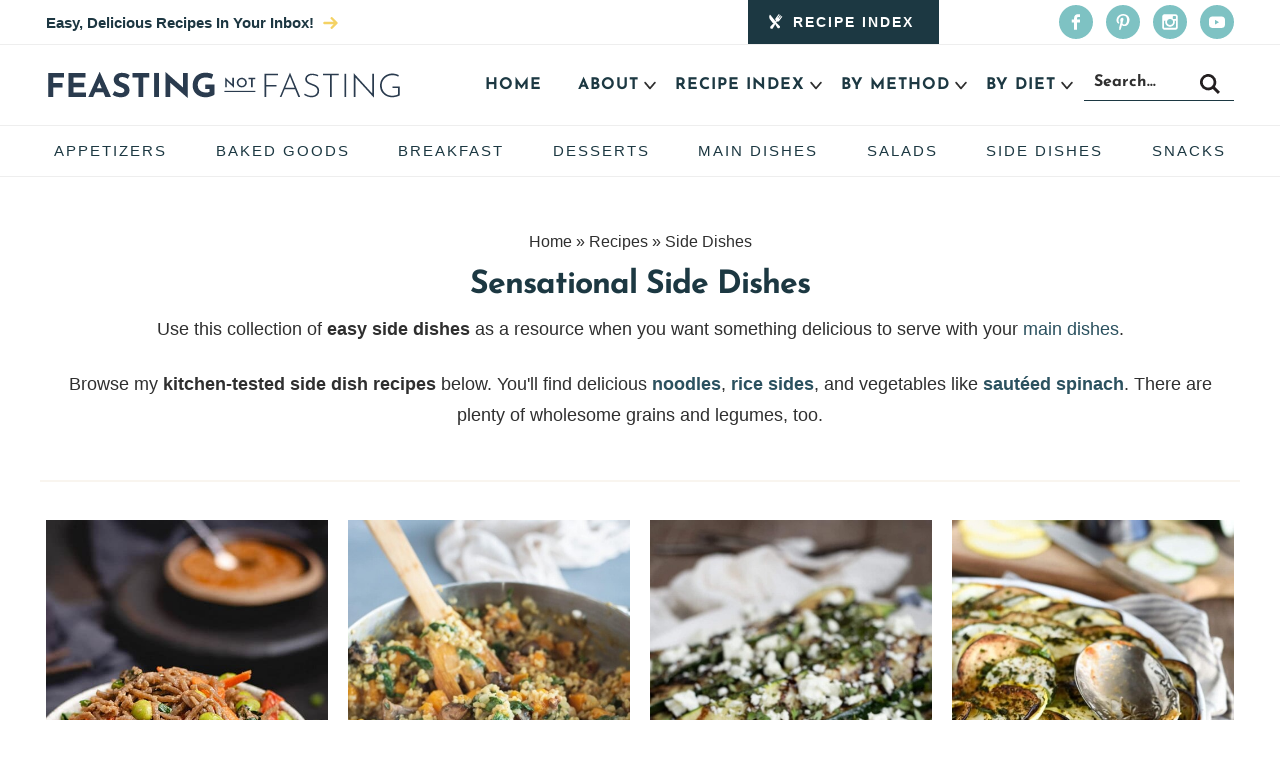

--- FILE ---
content_type: text/html
request_url: https://api.intentiq.com/profiles_engine/ProfilesEngineServlet?at=39&mi=10&dpi=936734067&pt=17&dpn=1&iiqidtype=2&iiqpcid=204c7eff-a362-4902-897a-fe84bb9d1f97&iiqpciddate=1768807090357&pcid=139b3619-f20e-471b-ba0d-9652b2534d44&idtype=3&gdpr=0&japs=false&jaesc=0&jafc=0&jaensc=0&jsver=0.33&testGroup=A&source=pbjs&ABTestingConfigurationSource=group&abtg=A&vrref=https%3A%2F%2Ffeastingnotfasting.com
body_size: 55
content:
{"abPercentage":97,"adt":1,"ct":2,"isOptedOut":false,"data":{"eids":[]},"dbsaved":"false","ls":true,"cttl":86400000,"abTestUuid":"g_042c990e-563f-4cea-8947-8b3668326908","tc":9,"sid":-1058445685}

--- FILE ---
content_type: text/css; charset=UTF-8
request_url: https://feastingnotfasting.com/wp-content/themes/pmd-feastnotfast/style.css?ver=1
body_size: 11705
content:
/*
	Theme Name: Custom Theme by PixelMeDesigns.com
	Theme URI: https://www.PixelMeDesigns.com
	Author: Pixel Me Designs
	Author URI: https://www.PixelMeDesigns.com
	Version: 2.0.1
  
	Template: genesis
	Template Version: 2.0.1
 
	License: GPL-2.0+
	License URI: https://www.opensource.org/licenses/gpl-license.php
*/


/* Table of Contents

	- HTML5 Reset
		- Baseline Normalize
		- Box Sizing
		- Float Clearing
	- Defaults
		- Typographical Elements
		- Headings
		- Objects
		- Forms
		- Tables
	- Structure and Layout
		- Site Containers
		- Column Widths and Positions
		- Column Classes
	- Common Classes
		- WordPress
		- Genesis
		- Titles
	- Widgets
		- Featured Content
	- Plugins
		- Gravity Forms
	- Site Header
		- Title Area
		- Widget Area
		- Shrinking Header
	- Site Navigation
		- Primary Navigation
		- Secondary Navigation
	- Content Area
		- Entries
		- Pagination
		- Comments
	- Sidebars
	- Footer Widgets
	- Footer Logos
	- Footer Newsletter
	- Footer Rows
	- Site Footer
    - Newsletter and Social
    - 404 Page
	- Block Colors
	- Custom Blocks
	- Theme Settings
	- Media Queries
		- max-width: 1139px
		- max-width: 1023px
		- max-width: 768px
		- max-width: 580px

*/

/* josefin-sans-700 - latin */
@font-face {
  font-family: 'Josefin Sans';
  font-style: normal;
  font-weight: 700;
  src: url('webfont/josefin-sans-v25-latin-700.eot'); /* IE9 Compat Modes */
  src: local(''),
       url('webfont/josefin-sans-v25-latin-700.eot?#iefix') format('embedded-opentype'), /* IE6-IE8 */
       url('webfont/josefin-sans-v25-latin-700.woff2') format('woff2'), /* Super Modern Browsers */
       url('webfont/josefin-sans-v25-latin-700.woff') format('woff'), /* Modern Browsers */
       url('webfont/josefin-sans-v25-latin-700.ttf') format('truetype'), /* Safari, Android, iOS */
       url('webfont/josefin-sans-v25-latin-700.svg#JosefinSans') format('svg'); /* Legacy iOS */
	font-display: swap;
}
/*
HTML5 Reset
---------------------------------------------------------------------------------------------------- */

/* Baseline Normalize
	normalize.css v2.1.2 | MIT License | git.io/normalize
--------------------------------------------- */

article,aside,details,figcaption,figure,footer,header,hgroup,main,nav,section,summary{display:block}audio,canvas,video{display:inline-block}audio:not([controls]){display:none;height:0}[hidden]{display:none}html{font-family:sans-serif;-ms-text-size-adjust:100%;-webkit-text-size-adjust:100%}body{margin:0}a:focus{outline:thin dotted}a:active,a:hover{outline:0}h1{font-size:2em;margin:.67em 0}abbr[title]{border-bottom:1px dotted}b,strong{font-weight:bold}dfn{font-style:italic}hr{-moz-box-sizing:content-box;box-sizing:content-box;height:0}mark{background:#ff0;color:#000}code,kbd,pre,samp{font-family:monospace,serif;font-size:1em}pre{white-space:pre-wrap}q{quotes:"\201C" "\201D" "\2018" "\2019"}small{font-size:80%}sub,sup{font-size:75%;line-height:0;position:relative;vertical-align:baseline}sup{top:-0.5em}sub{bottom:-0.25em}img{border:0}svg:not(:root){overflow:hidden}figure{margin:0}fieldset{border:1px solid silver;margin:0 2px;padding:.35em .625em .75em}legend{border:0;padding:0}button,input,select,textarea{font-family:inherit;font-size:100%;margin:0}button,input{line-height:normal}button,select{text-transform:none}button,html input[type="button"],input[type="reset"],input[type="submit"]{-webkit-appearance:button;cursor:pointer}button[disabled],html input[disabled]{cursor:default}input[type="checkbox"],input[type="radio"]{box-sizing:border-box;padding:0}input[type="search"]{-webkit-appearance:textfield;-moz-box-sizing:content-box;-webkit-box-sizing:content-box;box-sizing:content-box}input[type="search"]::-webkit-search-cancel-button,input[type="search"]::-webkit-search-decoration{-webkit-appearance:none}button::-moz-focus-inner,input::-moz-focus-inner{border:0;padding:0}textarea{overflow:auto;vertical-align:top}table{border-collapse:collapse;border-spacing:0}

/* Box Sizing
--------------------------------------------- */

*,
input[type="search"] {
	-webkit-box-sizing: border-box;
	-moz-box-sizing:    border-box;
	box-sizing:         border-box;
}

/* Float Clearing
--------------------------------------------- */

.archive-pagination:before,
.clearfix:before,
.entry:before,
.entry-pagination:before,
.footer-widgets:before,
.nav-primary:before,
.nav-secondary:before,
.site-container:before,
.site-footer:before,
.site-header:before,
.site-inner:before,
.wrap:before {
	content: " ";
	display: table;
}

.archive-pagination:after,
.clearfix:after,
.entry:after,
.entry-pagination:after,
.footer-widgets:after,
.nav-primary:after,
.nav-secondary:after,
.site-container:after,
.site-footer:after,
.site-header:after,
.site-inner:after,
.wrap:after {
	clear: both;
	content: " ";
	display: table;
}


/*
Defaults
---------------------------------------------------------------------------------------------------- */

/* Typographical Elements
--------------------------------------------- */

html {
	font-size: 62.5%; /* 10px browser default */
}


body {
	background-color: #fff;
	color: #2f2f2f;
font-family: -apple-system,BlinkMacSystemFont,"Segoe UI",Roboto,Oxygen-Sans,Ubuntu,Cantarell,"Helvetica Neue",sans-serif;
    font-size: 18px;
    line-height: 1.7625;
    font-weight:  400;
	margin: 0;
	overflow-x: hidden;
}

 
a,
button,
input:focus,
input[type="button"],
input[type="reset"],
input[type="submit"],
textarea:focus,
.button {
	-webkit-transition: all 0.1s ease-in-out;
	-moz-transition:    all 0.1s ease-in-out;
	-ms-transition:     all 0.1s ease-in-out;
	-o-transition:      all 0.1s ease-in-out;
	transition:         all 0.1s ease-in-out;
}

::-moz-selection {
	background-color: #2f2f2f;
	color: #fff;
}

::selection {
	background-color: #2f2f2f;
	color: #fff;
}

a {
	color: #2B515F;
	text-decoration: none;
	transition: .5s;
}

a img {
	margin-bottom: -4px;
}

a:hover {
	color: #2f2f2f;
}

p {
	margin: 0 0 24px;
	padding: 0;
}

strong {
	font-weight: 700;
}

ol,
ul {
	margin: 0;
	padding: 0;
}

blockquote,
blockquote a{
	color: #2f2f2f;
}

blockquote {
	margin: 40px auto;
    text-align: center;
font-size: 24px;
    font-weight: 600;
    padding: 0 10%;
}

blockquote p:last-of-type{
margin: 0 auto;
}

.entry-content code {
	background-color: #2f2f2f;
	color: #2f2f2f;
}

cite {
	font-style: normal;
}

/* Headings
--------------------------------------------- */

h1,
h2,
h3,
h4,
h5,
h6 {
	 font-family: Josefin Sans,BlinkMacSystemFont,"Segoe UI",Roboto,Oxygen-Sans,Ubuntu,Cantarell,"Helvetica Neue",sans-serif;
	color: #1c3842;
	margin: 0 0 15px;
font-weight: 700;
line-height: 1.2;
}

h1 {
	font-size: 30px;
}
h2{
	font-size: 28px;
}

.entry-title {
	font-size: 28px;
}

h2 a:hover {
	text-decoration: none;
}


h3 {
	font-size: 26px;
}

h4 {
	font-size: 22px;
}


h5 {
	font-size: 20px;
}

h6 {
	font-size: 18px;
}

.entry-title a{
	color: #2f2f2f;
	font-size: 28px;
}

.archive .content .entry-title,
.archive .content .entry-title a,
.search .content .entry-title,
.search .content .entry-title a,
.blog .content .entry-title,
.blog .content .entry-title a{
font-family: -apple-system,BlinkMacSystemFont,"Segoe UI",Roboto,Oxygen-Sans,Ubuntu,Cantarell,"Helvetica Neue",sans-serif;
	font-size: 18px;
text-align: center;
}

.archive .content .entry-title,
.search .content .entry-title,
.blog .content .entry-title{
	padding:  2% 2%;
}


.widgettitle{
    text-align: center;
	font-size: 16px;
	text-transform: uppercase;
letter-spacing: 1px;
}

/* Objects
--------------------------------------------- */

embed,
iframe,
img,
object,
video,
.wp-caption {
	max-width: 100%;
}

.wp-caption {
padding: 5px;
}

figcaption {
	color: #2f2f2f;
	font-size: 14px;
	font-weight: 600;
	margin: 0;
	text-align: center;
}

.wp-block-pullquote .wp-block-pullquote__citation,
.wp-block-quote .wp-block-quote__citation {
	color: #2f2f2f;
	display: block;
	font-size: 16px;
	font-style: italic;
	margin-top: -25px;
	text-align: inherit;
	text-transform: none;
}

img {
	height: auto;
max-width: 100%;
}

.screen-reader-text{
display: none;
}

/* Forms
--------------------------------------------- */

input,
select,
textarea {
	background-color: #fff;
	border: 1px solid #ddd;
	color: #2f2f2f;
	font-size: 12px;
	padding: 10px;
	width: 100%;
	box-shadow: none;
}

input[type="checkbox"], input[type="radio"]{
	width: auto;
}

input:focus,
textarea:focus {
	border: 1px solid #ddd;
	outline: none;
}

::-moz-placeholder {
	color: #2f2f2f;
	opacity: 1;
}

::-webkit-input-placeholder {
	color: #2f2f2f;
}

button,
input[type="button"],
input[type="reset"],
input[type="submit"],
.button,
.entry-content .button {
	background-color: #1c3842;
	border: none;
	box-shadow: none;
	color: #fff;
	cursor: pointer;
	padding: 10px 24px;
	text-transform: uppercase;
	width: auto;
	font-weight: 600;
	letter-spacing: 2px;
	transition: .5s;
	font-size: 15px;
}

button:hover,
input:hover[type="button"],
input:hover[type="reset"],
input:hover[type="submit"],
.button:hover,
.entry-content .button:hover {
	background-color: #7ec2c3;
	color: #fff;
}

.button {
	display: inline-block;
}

input[type="search"]::-webkit-search-cancel-button,
input[type="search"]::-webkit-search-results-button {
	display: none;
}


/* Tables
--------------------------------------------- */

table {
	border-collapse: collapse;
	border-spacing: 0;
	line-height: 2;
	margin-bottom: 40px;
	width: 100%;
}

tbody {
	border-bottom: 1px solid #ddd;
}

th,
td {
	text-align: left;
}

th {
	font-weight: bold;
	text-transform: uppercase;
}

td {
	border-top: 1px solid #ddd;
	padding: 6px 0;
}


/*
Structure and Layout
---------------------------------------------------------------------------------------------------- */

/* Site Containers
--------------------------------------------- */

.site-inner,
.wrap {
	margin: 0 auto;
	max-width: 1240px;
}

.site-inner {
	clear: both;
	padding: 1% 2%;
}

/* Column Widths and Positions
--------------------------------------------- */

/* Wrapping div for .content and .sidebar-primary */

.content-sidebar-sidebar .content-sidebar-wrap,
.sidebar-content-sidebar .content-sidebar-wrap,
.sidebar-sidebar-content .content-sidebar-wrap {
	width: 920px;
}

.content-sidebar-sidebar .content-sidebar-wrap {
	float: left;
}

.sidebar-content-sidebar .content-sidebar-wrap,
.sidebar-sidebar-content .content-sidebar-wrap {
	float: right;
}

/* Content */

.content {
	float: right;
	width: 770px;
}

.content-sidebar .content,
.content-sidebar-sidebar .content,
.sidebar-content-sidebar .content {
	float: left;
}

.content-sidebar-sidebar .content,
.sidebar-content-sidebar .content,
.sidebar-sidebar-content .content {
	width: 520px;
}

.full-width-content .content {
	width: 100%;
}

/* Archive and Search Content */


.archive .content,
.search .content,
.blog .content{
    display: grid;
    grid-column-gap: 20px;
    grid-template-columns: repeat(4, 1fr);
}

.blog .content{
    grid-template-columns: repeat(3, 1fr);
}

.archive .content .entry,
.search .content .entry,
.blog .content .entry{
	background: #fff;
    width: 100%;
	padding-bottom: 0;
	float: none;
  margin: 0 auto 25px;
}

/* Primary Sidebar */

.sidebar-primary {
	float: right;
	width: 340px;
}

.sidebar-content .sidebar-primary,
.sidebar-sidebar-content .sidebar-primary {
	float: left;
}

/* Secondary Sidebar */

.sidebar-secondary {
	float: left;
	width: 110px;
}

.content-sidebar-sidebar .sidebar-secondary {
	float: right;
}

/* Column Classes
--------------------------------------------- */

.five-sixths,
.four-sixths,
.one-fourth,
.one-half,
.one-sixth,
.one-third,
.three-fourths,
.three-sixths,
.two-fourths,
.two-sixths,
.two-thirds {
	float: left;
	margin-left: 2.564102564102564%;
}

.one-half,
.three-sixths,
.two-fourths {
	width: 48.717948717948715%;
}

.one-third,
.two-sixths {
	width: 31.623931623931625%;
}

.four-sixths,
.two-thirds {
	width: 65.81196581196582%;
}

.one-fourth {
	width: 23.076923076923077%;
}

.three-fourths {
	width: 74.35897435897436%;
}

.one-sixth {
	width: 14.52991452991453%;
}

.five-sixths {
	width: 82.90598290598291%;
}

.first {
	clear: both;
	margin-left: 0;
}


/*
Common Classes
---------------------------------------------------------------------------------------------------- */

/* WordPress
--------------------------------------------- */

.avatar {
	float: left;
}

.alignleft .avatar {
	margin-right: 24px;
}

.alignright .avatar {
	margin-left: 24px;
}

.search-form {
    border: 1px solid #ddd;
    max-width: 400px;
    position: relative;
    overflow: hidden;
	margin: 0 auto;
}

.search-form input{
		font-size: 16px;
}

.search-form .search-field {
    border: none;
    padding-right: 44px;
    width: 100%;
		font-size: 16px;
}

.search-form .search-submit {
    background: transparent;
    border: none;
    padding: 0;
    margin: 0;
    min-width: 0;
    width: 48px;
    height: 48px;
    line-height: 0;
    text-align: center;
    position: absolute;
    top: 50%;
    margin-top: -22px;
    right: 0;
}

.search-form .search-submit svg {
    fill: #2f2f2f;
    width: 20px;
    height: 20px;
}

.search-form .search-submit svg:hover {
    fill: #999;
}


 .aligncenter {
	display: block;
margin: 0 auto 5px;

}

img.centered {
	display: block;
	margin: 0 auto 15px;
}

img.alignnone {
	margin-bottom: 12px;
}

.alignleft {
	float: left;
	text-align: left;
}

.alignright {
	float: right;
	text-align: right;
}

img.alignleft,
.wp-caption.alignleft {
	margin: 0 24px 24px 0;
}

img.alignright,
.wp-caption.alignright {
	margin: 0 0 24px 24px;
}

.wp-caption-text {
	font-size: 14px;
	font-weight: 700;
	text-align: center;
}

.gallery-caption {
}

.widget_calendar table {
	width: 100%;
}

.widget_calendar td,
.widget_calendar th {
	text-align: center;
}

/* Genesis
--------------------------------------------- */

.breadcrumb-wrapper{
	width:  100%;
	clear:  both;
	margin-bottom:  15px;
}

.archive .breadcrumb-wrapper,
.single .breadcrumb-wrapper{
margin: 0;
}

.breadcrumb {
	padding:  5px 2%;
	width:  100%;
	max-width:  1240px;
	margin:  0 auto;
	font-size: 12px;
	color: #2f2f2f;
}

.archive .breadcrumb,
.single .breadcrumb{
	padding: 5px 0;
}

.breadcrumb a{
	color: #2f2f2f;
}

.author-box {
	background: #f9f5ef;
text-align: center;
font-size: 16px;
	padding: 40px;
	color: #2f2f2f;
}

.author-box-title {
	text-transform: uppercase;
font-weight: 700;
letter-spacing: 1px;
	font-size: 22px;
	margin-bottom: 4px;
	color: #2f2f2f;
}


.author-box p {
	margin-bottom: 0;
}

.author-box .avatar {
margin: 0 auto 5px;
	border-radius: 50%;
	float: none;
}

.custom-archive-description{
background: #fff;
text-align: left;
	margin-bottom: 25px;
position: relative;
	text-align: center;
}

.custom-archive-description:after{
content: '';
background: #f9f5ef;
width: 100%;
height: 2px;
max-width: 1200px;
margin: 0 auto;
	display: block;
}

.custom-archive-description .wrap{
padding: 2%;
}

h1.archive-title{
    font-size: 32px;
letter-spacing: -1px;
	margin: 5px auto 10px;
}



.archive-description{
	width: 100%;
	grid-column: 1 / -1;
}

.category-search{
	width: 100%;
	clear: both;
margin: 0 auto;
padding: 2%;
}

.category-search .search-form{
	width: 100%;
	max-width: 600px;
margin: 0 auto;
	padding: 10px;
}


.search-description{
	text-align: center;
margin: 15px auto 35px;
width: 100%;
	max-width: 600px;
}

.search-description h1{
font-size: 26px;
margin: 0 auto 10px;
}


/* Catsub Toggle
--------------------------------------------- */

.catsub{
	width: 100%;
	max-width: 1240px;
	clear: both;
text-align: center;
text-transform: uppercase;
letter-spacing: 2px;
font-weight: 500;
	margin: 20px auto 0;
	text-align: center;
}

.catsub .wrap{
	padding: 0px;
	margin: 0 auto;
}

.catsub button{
display: none;
	padding: 10px;
	margin: 0 auto;
	text-align: left;
		font-size: 18px;
}

.catsub button:after{
	content: '';
	background: url(images/navigate-blue.svg) center no-repeat;
background-size: contain;
width: 22px;
height: 22px;
display: inline-block;
	vertical-align: middle;
margin-left: 4px;
	transform: rotate(180deg);
	float: right;
}

.catsub button.active:after{
transform: none;
}

.catsub .catsub-menu{
	display:  flex;
	flex-direction:  row;
	justify-content:  center;
	align-items:  center;
	flex-wrap:  wrap;
	padding: 0;
	border: none;
}

	.catsub-menu li{
list-style-type: none !Important;
}

.catsub .catsub-menu a{
	display: inline-block;
	margin: 5px;
	font-size: 13px;
padding: 5px 20px;
color: #fff;
background: #1c3842;
	border: 2px solid #1c3842;
}

.catsub .catsub-menu a:hover{
color: #1c3842;
background: none;
}


/* Archive Feature Blocks
--------------------------------------------- */

.small-title{
letter-spacing: 2px;
font-size: 12px;
color: #1c3842;
	margin-bottom: 10px;
	display: block;
}

.archive-feature-content{
width: 100%;
clear: both;
}

.archive-feature-content .wrap{
padding: 2% 2% 0;
}

.archive-feature-content .featured-posts-block{
margin-bottom: 20px;
}

.archive-post-blocks .section-headline{
margin-bottom: 5px;
}

.archive-favorite-posts .section-headline .section-title{
width: 100%;
text-align: left;
}

.archive-post-blocks .section-headline .section-title h2{
margin-bottom: 0;
}

.archive-post-blocks .section-excerpt{
margin: 0 auto;
	font-size: 16px;
}

.archive-favorite-posts .section-excerpt{
text-align: left;
	width: 100%;
}

.section-excerpt p:last-of-type{
	margin-bottom: 15px;
}

.archive-callout-block{
width: 100%;
clear: both;
margin: 0 auto 45px;
    display: flex;
	align-items: center;
	background: #f9f5ef;
	padding: 2% 4%;
}

.archive-callout-block .archive-callout-row_img{
width: 25%;
}

.archive-callout-block img{
	display: block;
margin: 0 auto;
	border-radius: 50%;
	outline: 2px solid #fff;
outline-offset: -10px;
	width: 100%;
	max-width: 250px;
}

.archive-callout-block .archive-callout-row_content{
text-align: left;
padding: 2% 4%;
	width: 75%;
}

.archive-callout-block h4{
    font-size: 24px;
    text-transforM: uppercase;
    letter-spacing: 1px;
    margin-bottom: 5px;	
}

.archive-newsletter{
	width: auto !important;
    margin: 15px auto 35px;
    margin-left: calc( -100vw / 2 + 100% / 2 );
    margin-right: calc( -100vw / 2 + 100% / 2 );
    max-width: 100vw;
}

.all-category-title{
width: 100%;
text-align: center;
}

.all-category-title h2{
text-align: center;
margin-bottom: 5px;
	text-transform: uppercase;
letter-spacing: 2px;
font-size: 22px;
}

.archive-border{
width: 100%;
text-align: center;
display: block;
margin: 0 auto 45px;
border-top: 1px solid #ddd;
}

/* Accessible Menu
--------------------------------------------- */

.menu .menu-item:focus {
	position: static;
}

.menu .menu-item > a:focus + ul.sub-menu,
.menu .menu-item.sf-hover > ul.sub-menu {
	left: auto;
	opacity: 1;
}

/* Screen reader text
--------------------------------------------- */

.screen-reader-text,
.screen-reader-text span,
.screen-reader-shortcut,
.genesis-skip-link{
	border: 0;
	clip: rect(0, 0, 0, 0);
	height: 1px;
	overflow: hidden;
	position: absolute !important;
	width: 1px;
	word-wrap: normal !important;
}

.screen-reader-text:focus,
.screen-reader-shortcut:focus {
	background: #fff;
	box-shadow: 0 0 2px 2px rgba(0,0,0,.6);
	clip: auto !important;
	color: #2f2f2f;
	display: block;
	font-size: 1em;
	font-weight: bold;
	height: auto;
	padding: 15px 23px 14px;
	text-decoration: none;
	width: auto;
	z-index: 100000; /* Above WP toolbar. */
}

.more-link {
	position: relative;
}

/*
Widgets
---------------------------------------------------------------------------------------------------- */

/* Featured Content
--------------------------------------------- */

.featured-content{
overflow: hidden;
}

.featured-content .entry {
	margin-bottom: 20px;
	padding: 0 0 24px;
}

.featured-content .entry-title {
	border: none;
	font-size: 17px;
	line-height: 1.2;
}

.featured-content .entry-title a {
	border: none;
	font-size: 17px;
}


/*
Plugins
---------------------------------------------------------------------------------------------------- */

/* Gravity Forms
--------------------------------------------- */

div.gform_wrapper input[type="email"],
div.gform_wrapper input[type="text"],
div.gform_wrapper textarea,
div.gform_wrapper .ginput_complex label {
	font-size: 16px;
	padding: 10px;
}

div.gform_wrapper .ginput_complex label {
	padding: 0;
}

div.gform_wrapper li,
div.gform_wrapper form li {
	margin: 16px 0 0;
}

div.gform_wrapper .gform_footer input[type="submit"] {
	font-size: 14px;
}

/*
Site Header
---------------------------------------------------------------------------------------------------- */

.site-header {
	background-color: #fff;
	position:  relative;
}

.site-header .wrap {
	padding: 15px 2%;
	display: flex;
	flex-direction: row;
	justify-content: space-between;
	align-items: center;
}

/* Title Area
--------------------------------------------- */

.title-area {
	width: 30%;
}

.header-image .title-area {
	padding: 0;
}

.site-title {
	font-size: 28px;
	line-height: 1;
	margin: 0;
	text-transform: uppercase;
}

.site-title a,
.site-title a:hover {
	color: #2f2f2f;
}

.site-description {
	color: #2f2f2f;
	font-size: 16px;
	font-weight: 300;
	line-height: 1;
	margin-bottom: 0;
display: none;
    height: 0;
}

/* Full width header, no widgets */


.header-image .site-description,
.header-image .site-title a {
	display: block;
	text-indent: -9999px;
}

/* Logo, hide text */

.header-image .site-title a {
	background: url(images/header.png) no-repeat;
	background-size: 100% auto;
	background-image: url(images/header.svg), none;
	background-position: center !important;
	background-size: contain !important;
min-height: 50px;
width: 100%;
margin: 0px auto;
	position: relative;
z-index: 99;
}

/* Widget Area
--------------------------------------------- */

.widget-area {
	word-wrap: break-word;
}

/* Top Bar
--------------------------------------------- */

.top-bar{
width: 100%;
clear: both;
	border-bottom: 1px solid #eee;
}

.top-bar .wrap{
display: flex;
flex-direction: row;
justify-content: space-between;
align-items: center;
	padding: 0 2%;
}

.top-bar_row_1{
	width: 65%;
}

.top-bar_row_1 button{
background: none;
	color: #1D3742;
text-transform: none;
Letter-spacing: 0;
padding: 0;
	position: relative;
}

.top-bar_row_1 button:hover{
color: #7ec2c3;
}

.top-bar_row_1 button:after{
content: '';
	background: url(/wp-content/themes/pmd-feastnotfast/images/yellow-arrow.svg) center no-repeat;
background-size: contain;
width: 15px;
height: 15px;
display: inline-block;
	vertical-align: middle;
margin-top: -3px;
margin-left: 5px;
}

.top-bar_row_2{
width: 25%;
}

.top-bar_row_2 .button{
background: #1c3842;
padding: 10px 25px 10px 20px;
font-size: 14px;
letter-spacing: 2px;
	position: relative;
}

.top-bar_row_2 .button:hover{
background: #7ec2c3;
}

.top-bar_row_2 .button:before{
content: '';
	background: url(/wp-content/themes/pmd-feastnotfast/images/utensils.svg) center no-repeat;
background-size: contain;
width: 15px;
height: 15px;
display: inline-block;
	vertical-align: middle;
margin-top: -3px;
margin-right: 10px;
}

.top-bar_row_3{
	width: 20%;
}

.top-bar_row_3 .social{
float: right;
}

/*
Site Navigation
---------------------------------------------------------------------------------------------------- */

/* Primary Navigation
--------------------------------------------- */

.nav-menu {
	 font-family: Josefin Sans,BlinkMacSystemFont,"Segoe UI",Roboto,Oxygen-Sans,Ubuntu,Cantarell,"Helvetica Neue",sans-serif;
width: 70%;
}

.nav-menu .nav-primary, .nav-menu .nav-secondary {
display: -webkit-box;
display: flex;
-webkit-box-pack: end;
justify-content: flex-end;
}

.nav-menu>* {
    line-height: 0;
}

.nav-menu ul {
    clear: both;
    line-height: 1;
    margin: 0;
    width: 100%
}

.nav-menu .menu {
display: inline-block;
width: auto;
	display: flex;
}

.nav-menu .menu-item {
	font-size: 16px;
	text-transform: uppercase;
	letter-spacing: 1px;
font-weight: 700;
}

.nav-menu .menu-item {
    list-style: none;
    position: relative;
}

.nav-menu .menu-item a {
    border: none;
    color: #1c3842;
    display: block;
    padding: 13px 18px;
    position: relative;
    text-decoration: none;
}

.nav-menu .menu-item:hover>a {
 color: #7ec2c3;
}

.nav-menu .menu-item.current-menu-item>a, .nav-menu .menu-item.current-menu-ancestor>a {
    color: #1c3842;
}

.nav-menu .submenu-expand {
    background: transparent;
    border: none;
    border-radius: 0;
    box-shadow: none;
    padding: 0;
    outline: none;
    cursor: pointer;
    position: absolute;
    line-height: 0;
    top: 50%;
    -webkit-transform: translateY(-50%);
    transform: translateY(-50%);
    right: 0px;
	height: 15px;
width: 15px;
}


.nav-menu .menu-item:hover>.sub-menu {
    left: auto;
    opacity: 1;
}

.nav-menu .sub-menu {
    background: #1c3842;
    left: -9999px;
    opacity: 0;
    position: absolute;
    width: 215px;
    z-index: 99;
}

.nav-menu .sub-menu .menu-item{
	font-size: 12px;
	font-weight: 400;
}

.nav-menu .sub-menu .menu-item {
    float: none;
}

.nav-menu .menu-item.current-menu-item>a, .nav-menu .menu-item.current-menu-ancestor>a{
    color: #1c3842;
}

.nav-menu .sub-menu .menu-item,
.nav-menu .sub-menu .menu-item a{
    color: #fff;
}

.nav-menu .sub-menu .menu-item:hover>a {
    background: #7ec2c3;
}

.nav-menu .sub-menu .sub-menu {
    margin: -48px 0 0 215px;
}

.search-toggle, .menu-toggle {
    background: transparent;
    border: none;
    border-radius: 0;
    box-shadow: none;
    padding: 0;
    outline: none;
    cursor: pointer;
    line-height: 0;
    text-align: center;
}

.search-toggle{
background: #f9f5ef;
border-radius: 50%;
}

.search-toggle .open, .menu-toggle .open {
    display: inline;
}

.search-toggle .close, .menu-toggle .close {
    display: none;
}

.menu-toggle:hover, .menu-toggle.active {
    background: #fff;
}

.search-toggle.active .close,
.menu-toggle.active .close {
    display: inline;
}

.search-toggle.active .open,
.menu-toggle.active .open {
    display: none;
}

.nav-menu .submenu-expand svg {
    fill: #2f2f2f;
	width: 12px;
height: 12px;
}

    .site-header .wrap>.menu-toggle, .site-header .wrap>.search-toggle {
    display: none;
}

.site-header .wrap>.menu-toggle {
    left: 0;
}

.site-header .wrap>.search-toggle {
    right: 0;
}


.header-search {
    position: absolute;
    bottom: -70px;
    right: 0;
    background: #f5f5f5;
    overflow: hidden;
    padding: 10px;
    width: 100%;
	z-index: 999;
}

.header-search .search-form {
    margin: 0 auto;
	max-width: 80%;
	padding: 6px;
background: #fff;
}

.nav-menu .nav-primary .menu-item.search button {
    padding: 12px;
}

.header-search:not(.active) {
    display: none;
}

.nav-menu .social,
.mobile-only-menu{
	display: none;
}

.nav-menu .search-form{
	border: none;
border-bottom: 1px solid #1c3842;
width: 150px;
	margin-left: 10px;
}


/* Secondary Navigation
--------------------------------------------- */

.nav-secondary {
clear: both;
	width: 100%;
margin: 0px auto;
font-size: 15px;
text-transform: uppercase;
letter-spacing: 2px;
	color: #2f2f2f;
	border-top: 1px solid #eee;
	border-bottom: 1px solid #eee;
}

.nav-secondary .wrap{
text-align: center;
margin: 0px auto;
overflow: hidden;
}

.nav-secondary ul{
display: flex;
flex-direction: row;
justify-content: space-evenly;
align-items: center;
}

.nav-secondary .menu-item {
	display: inline-block;
	text-align: center;
font-weight: 500;
}

.nav-secondary a {
	border: none;
	color: #1c3842;
	display: block;
	padding: 12px 14px;
	position: relative;
	transition: .5s;
}

.nav-secondary > .menu-item > a {
	text-transform: uppercase;
}

.nav-secondary a:hover,
.nav-secondary .current-menu-item > a {
	color: #1c3842;
}


.nav-secondary a:hover{
color: #7ec2c3;
}


.nav-secondary ul ul{
	display: block;
}

.nav-secondary .sub-menu{
	color: #fff;
background: #1c3842;
	left: -9999px;
	opacity: 0;
	position: absolute;
	width: 200px;
	z-index: 99;
}

.nav-secondary .sub-menu a{
	color: #fff;
background: #1c3842;
	font-size: 11px;
	padding: 10px 10px;
	position: relative;
	width: 200px;
	transition: .5s;
}

.nav-secondary .sub-menu a:hover {
color: #fff;
	background: #7ec2c3;
}

.nav-secondary .sub-menu .sub-menu {
	margin: -34px 0 0 199px;
}

.nav-secondary .menu-item:hover {
	position: static;
}

.nav-secondary .menu-item:hover > .sub-menu {
	left: auto;
	opacity: 1;
}

/*
Content Area
---------------------------------------------------------------------------------------------------- */

/* Entries
--------------------------------------------- */

.single .entry {
	margin-bottom: 40px;
}

.entry-content p a,
.entry-content ul li a,
.entry-content ol li a{
    color: #2f2f2f;
	font-weight: 700;
    cursor: pointer;
    background-image: linear-gradient(180deg,transparent 90%,#f6dc8c 0);
    background-size: 100% 100%;
    background-repeat: no-repeat;
    text-decoration: none;
    -webkit-transition: background-size .4s ease;
    -moz-transition: background-size .4s ease;
    -ms-transition: background-size .4s ease;
    -o-transition: background-size .4s ease;
    transition: background-size .4s ease;
    user-select: none;
}

.entry-content p a:hover,
.entry-content ul li a:hover,
.entry-content ol li a:hover{
    background-image: linear-gradient(180deg,transparent 0%,#f6dc8c 0);
}

.wprm-share a,
.wprm-recipe a.wprm-recipe-link,
button,
a img,
.entry-title a,
.page-template-homepage .entry-content a,
.entry-content img a{
background-size: 0;
}

.entry-content .attachment a,
.entry-content .gallery a {
	border: none;
}

.entry-content ol,
.entry-content p,
.entry-content ul,
.quote-caption {
	margin-bottom: 26px;
}

.entry-content ol,
.entry-content ul{
margin-left: 35px;
}

ul.blocks-gallery-grid{
margin-left: 0;
}

.entry-content ol{
    counter-increment: my-awesome-counter 0;
    position: relative;
    counter-reset: lis; 
}


.entry-content ol li {
    margin: .5em 0 .5rem;
    counter-increment: my-awesome-counter;
    position: relative;
    list-style-type: none;
	padding: 0;
	text-indent: 0;
}


.entry-content ol li::before {
    content: counter(my-awesome-counter);
    color: #fff;
    font-size: 1.25rem;
    font-weight: 700;
    position: absolute;
    --size: 24px;
    left: calc(-1 * var(--size) - 10px);
    line-height: var(--size);
    width: var(--size);
    height: var(--size);
    top: 4px;
    background: #7ec2c3;
    border-radius: 50%;
    text-align: center;
	padding: 0;
}

.entry-content ul li {
	list-style-type: disc;
}

.entry-content  ul li::marker{
	color:  #f6dc8c;
}
.entry-content ol ol,
.entry-content ul ul {
	margin-bottom: 0;
}

.entry-content .search-form {
	width: 50%;
}

.entry-meta {
	color: #1c3842;
	font-size: 12px;
}

.entry-meta a{
	color: #1c3842;
}

.entry-header .entry-meta {
	margin-bottom: 15px;
}

.single .content .entry-header{
	margin-bottom: 5px;
}

.single .content .entry-header .entry-title{
margin-bottom: 5px;
	letter-spacing: -1px;
	font-size: 32px;
}

.entry-share-open{
width: 100%;   
    display: flex;
justify-content: flex-start;
}

.entry-share-open a{
	border: none !Important;
text-transform: uppercase;
letter-spacing: 2px;
font-size: 12px;
	line-height: 2.5;
	padding: 2px 10px !important;
color: #1c3842 !Important;
}

.entry-share-open .wprm-recipe-pin{
	border: 2px solid #1c3842 !important;
	margin-right: 10px !Important;
}

.entry-share-open .wprm-recipe-pin:before{
content: '';
background: url(/wp-content/themes/pmd-feastnotfast/images/pinterest.svg) center no-repeat;
background-size: contain;
width: 16px;
height: 16px;
display: inline-block;
vertical-align: middle;
margin-right: 6px;
    filter: brightness(100) invert(1);
}

.entry-share-open .wprm-recipe-jump{
position: relative;
	border: 2px solid #1c3842 !important;
}

.entry-share-open .wprm-recipe-jump:before{
content: '';
background: url(/wp-content/themes/pmd-feastnotfast/images/yellow-arrow.svg) center no-repeat;
background-size: contain;
width: 16px;
height: 16px;
display: inline-block;
vertical-align: middle;
margin-right: 6px;
    filter: brightness(100) invert(1);
	transform: rotate(90deg);
}

.entry-footer .entry-meta {
	margin: 0px auto;
padding: 0;
text-align: center;
display: none;
	width: 100%;
	clear: both;
}


.single .entry-footer .entry-meta {
display: block;
}

.entry-categories,
.entry-tags {
	display: block;
}

.single .entry-footer{
padding: 2% 0;
	font-size: 16px;
	text-align: center;
	font-style: italic;
}


.single .entry-footer .entry-categories{
text-align: center;
	margin: 0 auto 45px;
}

.single .entry-footer .entry-categories a{
color: #2f2f2f;
font-weight: 600;
font-size: 12px;
	text-transform: uppercase;
letter-spacing: 1px;
font-style: normal;
}



/* Post Pagination
------------------------------------------------------ */

.adjacent-entry-pagination {
    display: grid;
    grid-column-gap: 20px;
    grid-template-columns: repeat(2,1fr);
	width:  100%;
	clear:  both;
	margin:  25px auto;
overflow: hidden;
	font-style: normal;
}

.adjacent-entry-pagination a {
display: flex;
flex-direction: row;
	justify-content: space-between;
}


.adjacent-entry-pagination .pagination-next a{
flex-direction: row-reverse;
}

.post-navigation-image{
width: 40%;
}

.post-navigation-image img{
margin: 0;
	display: block;
width: 100%;
height: 100%;
object-fit: cover;
}

.post-navigation-content{
	width: 60%;
	padding: 2% 4% 2%;
}

.adjacent-entry-pagination .pagination-previous,
.adjacent-entry-pagination .pagination-next{
	background: #fff;
line-height: 1.2;
	overflow: hidden;
}


.adjacent-entry-pagination .previous-next{
display: inline-block;
padding: 4px 10px;
text-transform: uppercase;
color: #1c3842;
	background: #f6dc8c;
font-weight: 700;
letter-spacing: 2px;
font-size: 12px;
	margin-bottom: 10px;
	text-align: center;
}


.adjacent-entry-pagination .previous-next.previous{
text-align: left;
}

.adjacent-entry-pagination .previous-next.next{
text-align: right;
}

.post-navigation-title{
clear: both;
display: block;
}

.adjacent-entry-pagination .pagination-previous .post-navigation-title{
	text-align: left;
}

.adjacent-entry-pagination .pagination-next .post-navigation-title{
	text-align: right;
}

.adjacent-entry-pagination .post-navigation-title{
	font-weight: 600;
color: #2f2f2f;
margin: 0 auto;
	font-size: 16px;
}


/* Pagination
--------------------------------------------- */

.archive-pagination,
.entry-pagination {
font-size: 11px;	
margin: 10px auto 40px;
width: 100%;	
text-align: center;	
clear: both;
text-transform: uppercase;
letter-spacing: 2px;
	font-weight: 600;
font-size: 14px;
	grid-column: 1 / -1;
}


.archive-pagination li {	
display: inline;
	width: 48px;
height: 48px;
border: 2px solid #7ec2c3;
	background: #7ec2c3;
display: inline-block;
	vertical-align: middle;
	position: relative;
	border-radius: 50%;
}

.archive-pagination li.pagination-previous,
.archive-pagination li.pagination-next{
border: none;
height: auto;
width: auto;
	border-radius: 0;
background: none;
color: #1c3842;
}

.archive-pagination li a {	
	color: #fff;
cursor: pointer;
padding: 4px 10px;	
  position: absolute;
  top: 50%;
  left: 50%;
  transform: translate(-50%, -50%);
}

.archive-pagination li.pagination-previous a,
.archive-pagination li.pagination-next a{
position: relative;
	left: auto;
	right: auto;
  transform: translate(0%, 0%);
color: #1c3842;
}

.archive-pagination li:hover,
.archive-pagination li.active {
background: #fff;
color: #2f2f2f;
}

.archive-pagination li:hover a,
.archive-pagination li.active a{
color: #2f2f2f;
}

.archive-pagination li.pagination-previous:hover,
.archive-pagination li.pagination-next:hover{
	background: none;
	color: #2f2f2f;
}

/* Comments
--------------------------------------------- */

.comment-respond,
.entry-comments,
.entry-pings {
	background-color: #fff;
	margin: 40px auto;
	font-size: 15px;
}

.entry-comments {
	clear: both;
}

.comment-respond,
.entry-pings {
	padding: 40px 40px 16px;
	clear: both;
}

.comment-respond a,
.comment-content {
	clear: both;
}

.entry-comments .comment-author {
	margin-bottom: 0;
	font-size: 15px;
}

.comment-respond input[type="email"],
.comment-respond input[type="text"],
.comment-respond input[type="url"] {
	width: 50%
}

.comment-respond label {
	display: block;
	margin-right: 12px;
}

.comment-list li,
.ping-list li {
	list-style-type: none;
}

.comment-list li {
    margin-top: 16px;
    padding: 2%;
	position: relative;
	border: 1px solid #f9f5ef;
	word-wrap: break-word;
}

.comment-list li li {
    margin-left: 12px;
border: none;
}


.comment .avatar {
	margin: 0 16px 24px 0;
}

.comment-list li.bypostauthor {
    background: #f9f5ef;
}

.entry-pings .reply {
	display: none;
}

.bypostauthor {
}

.form-allowed-tags {
	font-size: 14px;
	padding: 24px;
display: none;
}

h3#reply-title,
.entry-comments h3 {
    font-size: 24px;
    text-transform: uppercase;
    letter-spacing: 2px;
    text-align: left;
    position: relative;
    z-index: 99;
    display: block;
	position: relative;
}

.comment-header{
	text-transform: uppercase;
font-weight: 700;
letter-spacing: 1px;
color: #1c3842;
	font-size: 12px;
}

.comment-header a{
color: #1c3842;
}

.comment-reply{
color: #fff;
background: #1c3842;
padding: 2px;
width: 60px;
font-size: 14px;
	font-weight: 600;
	text-align: center;
}

.comment-meta{
    position: absolute;
    top: 10px;
    right: 10px;
	font-size: 10px;
}

.comment-reply a{
color: #fff;
}


.comment-respond a{
font-size: 14px;
position: relative;
}

#respond h3#reply-title{
	font-size: 22px;
	color: #1c3842;;
margin-bottom: 20px;
}

.comment-respond{
background: #f9f5ef;
padding: 4%;
margin:  40px auto 40px;
}

.comment-respond form{
	background: none;
}

.comment-respond input,
.comment-respond textarea{
border: 1px solid #fff;
	background: none;
box-shadow: 0;
}

.comment-respond input[type="submit"]{
	border: none;
	background: #7ec2c3;
	color: #1c3842;
}

.comment-respond input[type="submit"]:hover{
	background: #1c3842;
	color: #fff;
}

.comment-respond input[type="checkbox"]{
float: left;
margin-top: 4px;
margin-right: 5px;
}

/*
Sidebars
---------------------------------------------------------------------------------------------------- */

.sidebar p:last-child {
	margin-bottom: 0;
}

.sidebar li {
	list-style-type: none;
	margin-bottom: 6px;
	word-wrap: break-word;
}


.sidebar .widget {
	background-color: #fff;
	margin-bottom: 30px;
	padding: 5px;
}

.sidebar .featured-content .entry{
	display: flex;
flex-direction: row;
justify-content: space-evenly;
align-items: center;
	margin: 0 auto 25px;
background: #fff;
    -webkit-box-shadow: 0 3px 6px 0 rgba(0,0,0,.10);
    -moz-box-shadow: 0 3px 6px 0 rgba(0,0,0,.10);
    box-shadow: 0 3px 6px 0 rgba(0,0,0,.10);
	padding: 0;
}

.sidebar .featured-content .entry-header{
	width: 60%;
	padding: 0 2%;
}

.sidebar .featured-content .entry-title,
.sidebar .featured-content .entry-title a{
font-size: 14px;
	font-weight: 700 !important;
}

.sidebar .featured-content .entry img{
margin: 0 auto -8px;
}

.sidebar-featured{
	background: #f9f5ef;
padding: 25px 25px;
}

.sidebar-featured ul{
font-size: 14px;
line-height: 1.2;
text-align: center;
}

.sidebar-featured h4{
text-align: center;
text-transform: uppercase;
letter-spacing: 2px;
font-size: 18px;
	position: relative;
}

.sidebar-featured ul li{
	margin: 0 auto 25px;
    display: flex;
flex-direction: row;
justify-content: space-between;
	align-items: center;
}

.trending-article-img{
	width: 40%;
}

.trending-article-info{
	width: 60%;
	padding: 2%;
}

.sidebar-featured ul li a{
color: #20363f;
}

.sidebar-featured ul li img{
border-radius: 50%;
}

.sidebar-featured .article-title{
    font-family: Josefin Sans,BlinkMacSystemFont,"Segoe UI",Roboto,Oxygen-Sans,Ubuntu,Cantarell,"Helvetica Neue",sans-serif;
font-weight: 600;
	display: block;
	text-align: left;
font-size: 16px;
}

/* Footer Logos
------------------------------------------------------ */

.featured-on-logos{
width: 100%;
clear: both;
border-top: 1px solid #eee;
}

.featured-on-logos .wrap{
display: flex;
flex-direction: row;
justify-content: space-between;
align-items: center;
}

.featured-on-logos .featured-logo{
	padding: 1%;
}


/* Footer Newsletter
------------------------------------------------------ */

.footer-newsletter{
width: 100%;
clear: both;
background: #1c3842;
}

.footer-newsletter .wrap{
padding: 25px 2%;
display: flex;
flex-direction: row;
justify-content: center;
align-items: center;
}

.footer-newsletter_img{
	width: 100%;
	max-width: 100px;
transform: rotate(-5deg);
	margin: -35px 10px;
}

.footer-newsletter_img img{
	display: block;
margin: 0 auto;
}


.footer-newsletter h4{
color: #fff;
margin: 0 auto;
font-size: 28px;
}

.footer-newsletter button{
background: none;
border: 3px solid #f6dc8c;
margin-left: 25px;
padding: 10px 15px;
}


.footer-newsletter button:hover{
border-color: #7ec2c3;
}

/* Footer Rows
------------------------------------------------------ */

.footer-rows{
	width: 100%;
	clear: both;
}

.footer-rows .wrap{
padding: 35px 2%;
display: flex;
flex-direction: row;
justify-content: space-between;
}

.footer-row-1{
width: 30%;
text-align: left;
	font-size: 15px;
padding-right: 4%;
}

.footer-row-1 img{
margin: 0 0 25px 0;
display: block;
}

.footer-row-1 .social{
margin: 0 0 25px 0;
}

.footer-row-1 .search-form{
border: none;
border-bottom: 1px solid #1c3842;
	width: 100%;
}

.footer-row-2,
.footer-row-3,
.footer-row-4,
.footer-row-5{
width: 15%;
}

.footer-rows h4{
margin: 0 auto 5px;
text-align: left;
	font-size: 20px;
}

.footer-rows ul{
margin: 0;
}


.footer-rows ul li{
list-style-type: none;
	display: block;
font-size: 16px;
}

.footer-rows ul li a{
color: #242424;
}

/*
Site Footer
---------------------------------------------------------------------------------------------------- */

.site-footer {
	background: #fff;
	color: #323232;
	font-size: 14px;
	text-align: left;
}

.site-footer .wrap{
	padding: 15px 2%;
}

.site-footer a {
text-decoration: none;
	color: #323232;
}

.site-footer p {
	margin-bottom: 0;
}


.site-footer .wrap{
	display: flex;
flex-direction: row;
	align-items: center;
}


.site-footer p {
	margin-bottom: 0;
}

.site-footer .foot-info{
	width: 60%;
}

.site-footer .foot-info a{
padding: 0 5px;
}


a.back-to-top{
	font-weight: 700;
position: relative;
}

a.back-to-top:after{
	content: '';
	background: url(images/arrow.svg) center no-repeat;
background-size: contain;
width: 15px;
height: 15px;
display: inline-block;
	vertical-align: middle;
margin-left: 4px;
}

.site-footer .social{
	margin-right: 10px;
}

.site-footer .foot-design{
width: 40%;
text-align:  right;
	display: flex;
align-items: center;
	justify-content: flex-end;
}

.foot-design_credit{
display: flex;
align-items: center;
	justify-content: flex-end;
}

.foot-design_credit img{
width: 70px;
height: 35px;
	margin-left: 5px;
}


/* Wordpress Blocks
------------------------------------------------------ */

.wp-block-latest-posts li {
	list-style-type: none;
}

.wp-block-button .wp-block-button__link {
	border: 0;
	border-radius: 0px;
	cursor: pointer;
	font-size: 16px;
	font-weight: 700;
	line-height: 24px;
	padding: 12px 30px;
	text-align: center;
	text-decoration: none;
	white-space: normal;
	letter-spacing: .5px;
	transition: .5s;
}

.wp-block-button .wp-block-button__link:hover{
  transform: scale(.96);
}

.wp-block-button.is-style-outline .wp-block-button__link{
	border: 3px solid;
}

.wp-block-pullquote,
.wp-block-quote {
	border: none;
	margin: 24px 0 36px;
}

.wp-block-pullquote .wp-block-pullquote__citation,
.wp-block-quote .wp-block-quote__citation {
	color: #2f2f2f;
	display: block;
	font-size: 16px;
	font-style: italic;
	margin-top: -25px;
	text-align: inherit;
	text-transform: none;
}

figcaption {
	color: #2f2f2f;
	font-size: 14px;
	font-weight: 600;
	margin: 0;
	text-align: center;
}


.wp-block-group.alignfull .wp-block-group__inner-container{
max-width: 1240px;
margin: 0 auto;
}

 .entry-content .alignwide {
        margin-left  : -80px;
        margin-right : -80px;
    }

.page-template-full-width .entry-content .alignfull,
    .full-width-content .entry-content .alignfull {
        margin-left  : calc( -100vw / 2 + 100% / 2 );
        margin-right : calc( -100vw / 2 + 100% / 2 );
        max-width    : 100vw;
    }


.page-template-full-width .entry-content,
.page-template-full-width .wp-block-group__inner-container,
.entry-content .alignfull .wp-block-group__inner-container{
width: 100%;
max-width: 1240px;
margin: 0 auto;
}

.wp-block-cover{
width: auto !important;
}

.has-background{
padding: 2%;
	margin: 0 auto 25px;
}

.wp-block-separator.has-background{
	padding:  0;
	margin:  25px auto;
}

.content-sidebar .content .entry-content .alignfull{
width: 100%;
margin: 0 auto;
}

.content-sidebar-wrap .content .entry-content .alignwide{
	margin:  0 auto;
}


.wp-block-search__inside-wrapper {
	background: #fff;
border: none !important;
padding: 8px 15px !Important;
}

.wp-block-search__button{
background: #7ec2c3 !important;
border: none !important;
border-radius: 50% !Important;
width: 44px;
	height: 44px;
}

/*
Newsletter and Social
---------------------------------------------------------------------------------------------------- */

/* Newsletter
--------------------------------------------- */

.newsletter form{
	display:  flex;
	flex-direction:  row;
	justify-content:  space-between;
	align-items:  center;
}


.newsletter input[type="text"],
.newsletter input[type="email"]{ 
background: #fff;
width: 38%; 
padding: 14px; 
margin: 0px auto;
	font-size: 16px;
 display: block; 
}

 .newsletter input[type="submit"],
.newsletter button{ 
background: #f6dc8c;
 color: #1c3842; 
width: 22%; 
padding: 14px; 
margin: 0px auto;
	font-size: 15px;
 display: block; 
	font-weight: 700;
 }

 .newsletter input[type="submit"]:hover,
.newsletter button:hover{ 
background: #7ec2c3; 
}

.sidebar-newsletter .newsletter form{
display: block;
}

.sidebar-newsletter .newsletter input[type="text"],
.sidebar-newsletter .newsletter input[type="email"],
.sidebar-newsletter .newsletter input[type="submit"],
.sidebar-newsletter .newsletter button{
	display: block;
	width: 100%;
	margin: 5px auto;
}


/* Social Icons 
------------------------------------------------------------ */

.social{
margin: 0px auto;
position:relative;
width: 175px;
height:34px;
	display: flex;
flex-direction: row;
justify-content: space-between;
align-items: center;
}

.social span{
	border-radius: 50%;
	background-color: #7ec2c3;
margin:0;
padding:0;
width: 34px;
height:34px;
transition:  .5s;
}

.social span, .social a{
height:34px;
display:block;
}


.facebook {
background: url(images/facebook.svg) center no-repeat ;
background-size: 16px 16px;
}

.pinterest {
background: url(images/pinterest.svg) center no-repeat ;
background-size: 16px 16px;
}

.instagram {
background: url(images/instagram.svg) center no-repeat ;
background-size: 16px 16px;
}

.youtube {
background: url(images/youtube.svg) center no-repeat ;
background-size: 16px 16px;
}

.social span:hover{
 background-color: #f6dc8c;
}



/* 404 Page
------------------------------------------------------ */

.error404 h1{
text-align: center;
	font-size: 52px;
}

.error404 .entry{
text-align: center;
	width: 100%;
	max-width: 900px;
margin: 0 auto 50px;
}

.error404 .entry strong{
text-transform: uppercase;
letter-spacing: 2px;
display: Block;
margin: 25px auto;
}

.error404 .entry a.button{
background-image: none !Important;
}



/* Block Colors
------------------------------------------------------ */

.has-black-background-color {
    background-color: #2f2f2f !important;
}

.has-black-color {
    color: #2f2f2f !important;
}

.has-white-background-color {
    background-color: #fff !important;
}

.has-white-color {
    color: #fff !important;
}

.has-dark-blue-background-color {
    background-color: #1c3842 !important;
}

.has-dark-blue-color {
    color: #1c3842 !important;
}

.has-blue-background-color {
    background-color: #7ec2c3 !important;
}

.has-blue-color {
    color: #7ec2c3 !important;
}

.has-yellow-background-color {
    background-color: #f6dc8c !important;
}

.has-yellow-color {
    color: #f6dc8c !important;
}

.has-cream-background-color {
    background-color: #f9f5ef !important;
}

.has-cream-color {
    color: #f9f5ef !important;
}



/*
Feature Section Posts
---------------------------------------------------------------------------------------------------- */

ul.section-posts-one-half,
ul.section-posts-one-third,
ul.section-posts-one-fourth,
ul.section-posts-one-fifth,
ul.section-posts-one-sixth{
margin: 0 auto;
    display: grid;
    grid-column-gap: 20px;
    grid-template-columns: repeat(4, 1fr);
    width: 100%;
    flex-flow: column nowrap;
	overflow: visible;
}

ul.section-posts-one-half li,
ul.section-posts-one-third li,
ul.section-posts-one-fourth li,
ul.section-posts-one-fifth li,
ul.section-posts-one-sixth li{
list-style-type: none;
margin: 0 auto 25px;
}

ul.section-posts-one-half h3,
ul.section-posts-one-third h3,
ul.section-posts-one-fourth h3,
ul.section-posts-one-fifth h3,
ul.section-posts-one-sixth h3{
text-align: center;
	color: #2f2f2f;
	padding: 1% 2%;
line-height: 1.4;
}

ul.section-posts-one-half h3,
ul.section-posts-one-half h3 a,
ul.section-posts-one-third h3,
ul.section-posts-one-third h3 a{
font-size: 22px;
}

ul.section-posts-one-fourth h3,
ul.section-posts-one-fourth h3 a{
font-size: 18px;
}

ul.section-posts-one-fifth h3,
ul.section-posts-one-fifth h3 a,
ul.section-posts-one-sixth h3,
ul.section-posts-one-sixth h3 a{
font-size: 16px;
}

ul.section-posts-one-half{
    grid-template-columns: repeat(2, 1fr);
}

ul.section-posts-one-third{
    grid-template-columns: repeat(3, 1fr);
}

ul.section-posts-one-fourth{
    grid-template-columns: repeat(4, 1fr);
}

ul.section-posts-one-fifth{
    grid-template-columns: repeat(5, 1fr);
}

ul.section-posts-one-sixth{
    grid-template-columns: repeat(6, 1fr);
}

/* Sidebar About
------------------------------------------------------ */

.sidebar-about{
	width: 100%;
	max-width: 400px;
margin: 25px auto 25px;
	text-align: center;
	 background: #f9f5ef;
padding: 0 15px 25px;
font-size: 14px;
line-height: 1.4;
}

.sidebar-about img{
	width: 100%;
	max-width: 150px;
margin: -15px auto 10px;
	border-radius: 50%;
}

.sidebar-about h4{
text-transform: uppercase;
letter-spacing: 1px;
font-size: 20px;
margin-bottom: 5px;
}

.sidebar-about .button{
font-size: 12px;
background: none;
color: #1c3842;
	font-weight: 700;
	padding: 5px; 
}

/* Sidebar Newsletter
------------------------------------------------------ */

.sidebar-newsletter{
	width: 100%;
	max-width: 400px;
margin: 40px auto 25px;
	background: #1c3842;
padding: 25px 15px;
	text-align: center;
color: #fff;
font-size: 14px;
line-height: 1.4;
}

.sidebar-newsletter .sidebar-newsletter_img{
width: 100%;
max-width: 100px;
margin: -40px auto 15px;
	transform: rotate(5deg);
}

.sidebar-newsletter h4{
	color: #fff;
text-transform: uppercase;
letter-spacing: 1px;
font-size: 20px;
margin-bottom: 5px;
}

.sidebar-newsletter .social{
margin: 25px auto 0;
}

/* Theme Settings
------------------------------------------------------ */

.dark-blue{
color: #1c3842;
}

.blue{
color: #7ec2c3;
}

.yellow{
color: #f6dc8c;
}

.cream{
color: #f9f5ef;
}

.post-disclosure{
	font-size: 12px;
font-style: italic;
width: 100%;
	padding: 5px 0;
text-align: left;
margin: 0 auto;
}

.post-disclosure p{
    margin-bottom: 5px;
}

.foot-disclosure{
	width:  100%;
	max-width:  1200px;
	margin:  0 auto;
	font-size:  12px;
	font-style:  italic;
	padding:  10px;
	text-align:  center;
}



/* Newsletter Popup
------------------------------------------------------ */


#pmdModal.modal {
  display: none; 
  position: fixed; 
  z-index: 9999; 
  left: 0;
  top: 0;
  width: 100%; 
  height: 100%; 
  overflow: auto; 
  background-color: rgb(0,0,0);
  background-color: rgba(0,0,0,0.4); 
}

/* Modal Content/Box */
#pmdModal.modal .modal-content {
background: #fff;
  width: 100%;
	max-width: 600px;
text-align: center;
  position: absolute;
  top: 50%;
  left: 50%;
  transform: translate(-50%, -50%);
	display: flex;
    -webkit-box-shadow: 0 3px 6px 0 rgb(0 0 0 / 10%);
    -moz-box-shadow: 0 3px 6px 0 rgba(0,0,0,.10);
    box-shadow: 0 3px 6px 0 rgb(0 0 0 / 10%);
}

#pmdModal.modal .modal-content .newsletter-popup{
display: flex;
}

#pmdModal.modal .newsletter-popup-image{
width: 40%;
height: 100%;
background-size: cover !important;
background-position: center !important;
background-repeat: no-repeat !important;
}

#pmdModal.modal .newsletter-popup_content{
	width: 60%;
	padding: 40px 20px;
}

#pmdModal .modal-content h4 {
display: block;
	font-size: 30px;
margin: 0 auto 25px;
}


#pmdModal.modal .newsletter form{
	display: block;
}

#pmdModal.modal .newsletter input[type="text"],
#pmdModal.modal .newsletter input[type="email"],
#pmdModal.modal .newsletter input[type="submit"], #pmdModal.modal .newsletter button{
width: 100%;
margin: 5px auto;
}
/* The Close Button */
#closepop {
  color: #2f2f2f;
  float: right;
  font-size: 28px;
  font-weight: bold;
	position: absolute;
top: 15px;
	right: 25px;
	z-index: 999;
}

#closepop:hover,
#closepop:focus {
  color: #999;
  text-decoration: none;
  cursor: pointer;
}



/* WPRM Settings
--------------------------------------------- */

.wprm-recipe-template-feasting-not-fasting-template .wprm-recipe-header{
font-size: 20px;
	text-transform: uppercase;
letter-spacing: 1px;
}



.wprm-recipe-template-feasting-not-fasting-template .wprm-recipe-name{
	 font-family: Josefin Sans,BlinkMacSystemFont,"Segoe UI",Roboto,Oxygen-Sans,Ubuntu,Cantarell,"Helvetica Neue",sans-serif !important;
	font-size: 26px;
	letter-spacing: -1px;
}

.wprm-callout-custom h4{
text-transform: uppercase !important;
letter-spacing: 2px !Important;
font-size: 18px !important;
}


@media only screen and (min-width: 1024px) {
	
	.site-header.header-sticky{
		background: #fff;
position: fixed;
top: 0;
	z-index: 9999;
width: 100%;
-webkit-box-shadow: 0px 10px 5px -5px rgba(0,0,0,0.08);
-moz-box-shadow: 0px 10px 5px -5px rgba(0,0,0,0.08);
box-shadow: 0px 10px 5px -5px rgba(0,0,0,0.08);
		height: 50px;
  -webkit-animation-name: slideInDown;
  animation-name: slideInDown;
  -webkit-animation-duration: .7s;
  animation-duration: .7s;
  -webkit-animation-fill-mode: both;
  animation-fill-mode: both;
}

@-webkit-keyframes slideInDown {
  0% {
  -webkit-transform: translateY(-100%);
  transform: translateY(-100%);
  visibility: visible;
  }
  100% {
  -webkit-transform: translateY(0);
  transform: translateY(0);
  }
  }
  @keyframes slideInDown {
  0% {
  -webkit-transform: translateY(-100%);
  transform: translateY(-100%);
  visibility: visible;
  }
  100% {
  -webkit-transform: translateY(0);
  transform: translateY(0);
  }
  } 
	
	.site-header.header-sticky .wrap{
padding: 5px 2%;
}
	
	.site-header.header-sticky .title-area{
		width: 25%;
	margin: 0px auto 0px;
	}
	
.site-header.header-sticky .site-title a{
	background-position: left center !important;
min-height: 20px;
	transition: none;
	margin: 0 auto;
}

	.site-header.header-sticky .nav-menu{
		width: 75%;
	margin: -5px auto 0;
}

.site-header.header-sticky .nav-menu{
display: flex;
justify-content: flex-end;
}
	

.site-header.header-sticky .nav-menu .menu-item,
.site-header.header-sticky .nav-menu .search-form input{
	font-size: 14px;
}
	
	.site-header.header-sticky .nav-menu .sub-menu .menu-item{
		font-size: 12px;
	}



.site-header.header-sticky .nav-menu .search-form{
display: inline-block;
}

}


/*
Media Queries
---------------------------------------------------------------------------------------------------- */

@media only screen and (-webkit-min-device-pixel-ratio: 1.5),
	only screen and (-moz-min-device-pixel-ratio: 1.5),
	only screen and (-o-min-device-pixel-ratio: 3/2),
	only screen and (min-device-pixel-ratio: 1.5) {


}

@media only screen and (max-width: 1139px) {

.site-inner,
.wrap {
max-width: 1140px;
overflow-x: hidden;
}

	.site-header .wrap{
overflow: visible;
}

.content-sidebar-sidebar .content-sidebar-wrap,
.sidebar-content-sidebar .content-sidebar-wrap,
.sidebar-sidebar-content .content-sidebar-wrap {
width: 850px;
}

.content {
max-width: 650px;
}

.full-width-content .content{
max-width: 100%;
}

.site-header .widget-area {
width: 400px;
}

.sidebar-content-sidebar .content,
.sidebar-sidebar-content .content,
.content-sidebar-sidebar .content {
width: 500px;
}

.sidebar-primary {
width: 320px;
}

}


@media only screen and (max-width: 1023px) {
	
.site-header{
-webkit-box-shadow: 0px 10px 5px -5px rgba(0,0,0,0.08);
-moz-box-shadow: 0px 10px 5px -5px rgba(0,0,0,0.08);
box-shadow: 0px 10px 5px -5px rgba(0,0,0,0.08);
border: none;
position: sticky;
top: 0;
z-index: 9999;
min-height: 60px;
}
	
	.site-header .wrap{
overflow: hidden;
display: block;
		padding: 0;
}
		
.site-header .title-area{
float: none;
width: 100%;
	max-width: 300px;
margin: 0 0 0 2%;
}
	
	
.header-image .site-title a{
min-height: 60px;
	margin: 6px auto;
}
	
.top-bar{
background: #7ec2c3;
}
	
	.top-bar_row_1 button{
		padding: 10px 5px;
font-size: 14px;
	}
	
	.top-bar_row_1{
width: 100%;
	text-align: center;
}
	
.top-bar_row_2,
	.top-bar_row_3,
.nav-secondary{
display: none;
}

		.nav-menu .nav-primary .menu-item.search button{
display: none;
}
	
	.site-header .wrap>.menu-toggle, .site-header .wrap>.search-toggle {
    position: absolute;
    top: 10px;
    width: 48px;
    height: 48px;
		display: inline;
}
	
	.site-header .wrap>.menu-toggle{
		right: 2%;
		left: auto;
	}
	
	.site-header .wrap>.search-toggle {
right: 55px;
}
	
	.nav-menu.active {
    background: #1c3842;
    border-top: 1px solid #1c3842;
    display: block;
    margin: 0 auto;
width: 100%;
		padding-bottom: 10px;
}

	.nav-menu .menu {
    clear: both;
    line-height: 1;
    margin: 0;
    width: 100%;
		display: none;
}
	
	.nav-menu .menu-item a{
		padding: 15px;
	}
	
	.nav-menu.active .menu{
		display: block;
	}
	
.nav-menu ul {
    clear: both;
    line-height: 1;
    margin: 0;
    width: 100%;
}
	
	.nav-menu .menu-item {
    list-style: none;
    position: relative;
		border-bottom: 1px solid #122c33;
}
	
	.nav-menu .menu-item:hover>a,
	.nav-menu .menu-item a{
		color: #fff;
	}
	
	.nav-menu .menu-item:hover>.sub-menu {
display: none;
}
	
	.nav-menu .sub-menu .menu-item{
	font-size: 15px;
	font-weight: 600;
		padding-left: 10px;
}
	
.nav-menu .submenu-expand {
    top: 0;
    right: 0;
    -webkit-transform: none;
    width: 44px;
    height: 44px;
    -webkit-transform: rotate(
180deg);
    transform: rotate(180deg);
}
	
	.nav-menu .submenu-expand svg {
    fill: #fff;
	}
	
	.nav-menu .submenu-expand.expanded+.sub-menu {
    display: block;
		position: relative;
		width: 100%;
		left: 0;
		opacity: 100;
		background: #122c33;
	}
	
	.nav-menu .submenu-expand.expanded+.sub-menu a{
		color: #fff;
}


.nav-menu .sub-menu .menu-item,
.nav-menu .sub-menu .menu-item a,
.nav-menu .menu-item.current-menu-item>a, .nav-menu .menu-item.current-menu-ancestor>a{
	color: #fff;
}
	
	.nav-menu  .search-form{
		width: 100%;
	}
	
	.header-search .search-form{
		width: 100%;
		margin: 0 auto;
		background: none;
	}
	
	.header-search .search-form input{
background: none;
}
	
		.nav-menu .submenu-expand:not(.expanded) {
    transform: none;
}

	.nav-menu .sub-menu .sub-menu{
		margin: 0;
	}
	
	.nav-menu .social{
display: none;
}
	
	.nav-menu.active .social{
		display: flex;
	margin: 10px;
}
	
	
	.nav-menu.active .search-form{
margin: 10px;
}

	.nav-menu.active{
  overflow: visible;
}

	.nav-menu .search-form{
		width: 100%;
		max-width: 250px;
	}
	
.content,
.content-sidebar-sidebar .content,
.content-sidebar-sidebar .content-sidebar-wrap,
.sidebar-content-sidebar .content,
.sidebar-content-sidebar .content-sidebar-wrap,
.sidebar-primary,
.sidebar-secondary,
.sidebar-sidebar-content .content,
.sidebar-sidebar-content .content-sidebar-wrap,
.site-header .widget-area,
.site-inner,
.wrap {
width: 100%;
}


.site-inner {
padding: 2%;
}


.site-description,
.site-header .title-area,
.site-header .search-form,
.site-title {
text-align: center;
}

.content {
max-width: 100%;
}
	

	.featured-on-logos .wrap{
		flex-wrap: wrap;
		justify-content: center;
	}
	
	.featured-on-logos .featured-logo{
		width: 140px;
	}
	
	   
	.footer-newsletter .wrap{
flex-wrap: wrap;
text-align: center;
}
	
	.footer-newsletter_row{
width: 100%;
	}
	
	.footer-newsletter_row h4{
		margin: 0 auto 15px;
}
		
	.footer-rows .wrap{
flex-wrap: wrap;
}
	
	.footer-row-1{
		width: 100%;
text-align: center;
		margin: 0 auto 25px;
	}
	
	.footer-row-1 img{
		margin: 15px auto 25px;
	}
	
	.footer-row-1 .social{
		margin: 15px auto;
	}
	
	.footer-row-2, .footer-row-3, .footer-row-4, .footer-row-5{
		width: 50%;
		text-align: center;
		margin: 0 auto 25px;
	}

	.footer-rows h4{
text-align: center;
}
}

@media only screen and (max-width: 768px) {

.comment-reply,
.comment-meta{
position: relative;
top: auto;
right: auto;
}
	
.site-footer{
text-align: center;
padding: 10px;
}
	
	.site-footer .wrap,
	.site-footer .foot-design{
flex-wrap: wrap;
flex-direction: column;
}
	
.site-footer .foot-info,
.site-footer .foot-design{
width: 100%;
margin:  10px auto;
text-align:  center;
}
	
	.site-footer a.back-to-top{
display: block;
text-align: center;
width: 100%;
	margin: 10px auto 0;
}
	
	.site-footer .social{
margin: 0px auto 15px;
}

.wp-block-columns{
padding: 0 4%;
}

.newsletter form{
display: block;
}

.newsletter input[type="text"],
.newsletter input[type="email"],
.newsletter input[type="submit"],
.newsletter button{
	display: block;
	width: 100%;
	margin: 5px auto;
}

	.adjacent-entry-pagination{
		display:  block;
	}


.adjacent-entry-pagination .pagination-previous,
.adjacent-entry-pagination .pagination-next{
	width:  100%;
	margin:  10px auto;
}
	
	.custom-archive-description{
padding: 20px;
}
	
		.archive-callout-block{
		display: block;
	}
	
	.archive-callout-row_img,
	.archive-callout-row_content{
		width: 100%;
	}
	
			.catsub{
width: 100%;
	display: block;
}
	
	.catsub button{
display: block;
		width: 100%;
		background: none;
color: #1c3842;
border: 1px solid #1c3842;
}
	

	.catsub .catsub-menu{
		display: none;
	}
	
	.catsub .catsub-menu.expanded{
		display: block;
    position: relative;
    width: 100%;
    z-index: 998;
		background: #1c3842;
margin: 0;
	}
	
		.catsub .catsub-menu a{
		display: block;
		position: relative;
border: none;
width: 100%;
margin: 0px auto;
		background: none;
padding: 15px 5px;
color: #fff;
font-size: 16px;
border-bottom: 1px solid #122c33;
	}
	
	.catsub .catsub-menu a:hover{
		background: #7ec2c3;
	}
	
	.catsub:hover .catsub-menu a:last-of-type{
		border: none;
	}
	
	.archive-callout-block{
padding: 40px 25px;
}
	
	.archive-callout-block .archive-callout-row_img{
		width: 100%;
	}
	
	.archive-callout-block .archive-callout-row_img img{
outline: none;
}
	
	.archive-callout-block .archive-callout-row_content{
		width: 100%;
text-align: center;
	}
	
	.single .content .entry-header,
	.post-disclosure{
text-align: center;
}

	.entry-share-open{
		justify-content: center;
}
	
	.footer-rows ul li a{
padding: 10px 5px;
display: block;
}
	
	#pmdModal.modal .modal-content .newsletter-popup{
display: flex;
		flex-wrap: wrap;
}

#pmdModal.modal .newsletter-popup-image{
width: 100%;
height: 150px;
}

#pmdModal.modal .newsletter-popup_content{
	width: 100%;
	padding: 40px 20px;
}
	
	#pmdModal.modal .modal-content{
max-width: 90%;
}
	
	.footer-newsletter_img{
margin: 0 auto 10px;
		transform: rotate(0);
}

}
 

@media only screen and (max-width: 580px) {

	.site-header .title-area{
		max-width:  65%;
	}

	.five-sixths,
	.four-sixths,
	.one-fourth,
	.one-half,
	.one-sixth,
	.one-third,
	.three-fourths,
	.three-sixths,
	.two-fourths,
	.two-sixths,
	.two-thirds {
		margin: 0;
		width: 100%;
	}
    
 .archive .content,
.search .content,
.blog .content{
    grid-template-columns: repeat(2, 1fr);
}


.adjacent-entry-pagination .post-navigation-title{
	font-size: 16px;
}
	
	.adjacent-entry-pagination .previous-next.previous,
	.adjacent-entry-pagination .pagination-previous .post-navigation-title,
	.adjacent-entry-pagination .previous-next.next,
	.adjacent-entry-pagination .pagination-next .post-navigation-title{
		text-align: center;
	}
	
	.post-navigation-content{
align-self: center;
    width: 60%;
}
	
.adjacent-entry-pagination img{
width: 100%;
	max-width: 150px;
	height: auto;
	border-radius: 0;
}
	
.adjacent-entry-pagination .post-navigation-title{
font-size: 16px;
}
	


    
}

--- FILE ---
content_type: text/css; charset=UTF-8
request_url: https://feastingnotfasting.com/wp-content/plugins/PMD-Site-Functionality/inc/config/style-editor.css?ver=1.0.0
body_size: 3478
content:
/*
Feature Section Posts
---------------------------------------------------------------------------------------------------- */

ul.section-posts-one-half,
ul.section-posts-one-third,
ul.section-posts-one-fourth,
ul.section-posts-one-fifth,
ul.section-posts-one-sixth{
margin: 0 auto;
    display: grid;
    grid-column-gap: 20px;
    grid-template-columns: repeat(4, 1fr);
    width: 100%;
    padding-left:  0;
    margin-left:  0;
    padding-left:  0;
}

ul.section-posts-one-half li,
ul.section-posts-one-third li,
ul.section-posts-one-fourth li,
ul.section-posts-one-fifth li,
ul.section-posts-one-sixth li{
list-style-type: none;
margin: 0 auto 25px;
}

ul.section-posts-one-half h3,
ul.section-posts-one-third h3,
ul.section-posts-one-fourth h3,
ul.section-posts-one-fifth h3,
ul.section-posts-one-sixth h3{
font-family: -apple-system,BlinkMacSystemFont,"Segoe UI",Roboto,Oxygen-Sans,Ubuntu,Cantarell,"Helvetica Neue",sans-serif;
text-align: center;
    color: #242424;
    padding: 1% 2%;
line-height: 1.4;
	margin-bottom: 0;
}

ul.section-posts-one-half li:hover h3,
ul.section-posts-one-third li:hover h3,
ul.section-posts-one-fourth li:hover h3,
ul.section-posts-one-fifth li:hover h3,
ul.section-posts-one-sixth li:hover h3{
text-decoration: underline;
}

ul.section-posts-one-half h3,
ul.section-posts-one-half h3 a,
ul.section-posts-one-third h3,
ul.section-posts-one-third h3 a{
font-size: 22px;
    font-weight: 700;
}

ul.section-posts-one-half.post-side-by h3,
ul.section-posts-one-half.post-side-by h3 a{
font-size: 18px;
    font-weight: 700;
}


ul.section-posts-one-third.post-side-by h3,
ul.section-posts-one-third.post-side-by h3 a,
ul.section-posts-one-third.post-side-by .article-title{
font-size: 16px;
    font-weight: 700;
}

ul.section-posts-one-fourth h3,
ul.section-posts-one-fourth h3 a{
font-size: 16px;
    font-weight: 700;
}

ul.section-posts-one-fourth.post-side-by h3,
ul.section-posts-one-fourth.post-side-by h3 a{
font-size: 14px;
    font-weight: 700;
}

ul.section-posts-one-fifth h3,
ul.section-posts-one-fifth h3 a,
ul.section-posts-one-sixth h3,
ul.section-posts-one-sixth h3 a{
font-size: 16px;
    font-weight: 700;
}

ul.section-posts-one-half{
    grid-template-columns: repeat(2, 1fr);
}

ul.section-posts-one-third{
    grid-template-columns: repeat(3, 1fr);
}

ul.section-posts-one-fourth{
    grid-template-columns: repeat(4, 1fr);
}

ul.section-posts-one-fifth{
    grid-template-columns: repeat(5, 1fr);
}

ul.section-posts-one-sixth{
    grid-template-columns: repeat(6, 1fr);
}

ul.post-side-by li{
    display: grid;
    grid-template-columns: repeat(2, 1fr);
    align-items: center;
	border: 1px solid #f9f5ef;
}

ul.post-side-by li img{
display: block;
margin: 0;
}

ul.post-side-by li h3{
text-align: left;
    padding: 2%;
}


ul.post-side-by .favorite-post_content{
text-align: left;
    padding: 2% 4%;
}

.small-title{
	 font-family: Josefin Sans,BlinkMacSystemFont,"Segoe UI",Roboto,Oxygen-Sans,Ubuntu,Cantarell,"Helvetica Neue",sans-serif;
text-transform: uppercase;
letter-spacing: 2px;
font-size: 14px;
}


/*
Custom Blocks
---------------------------------------------------------------------------------------------------- */

.page-template-block-page .site-inner,
.page-template-full-width .site-inner{
padding: 0;
}

.section-headline{
width: 100%;
clear: both;
margin: 0 auto 15px;
display: flex;
flex-direction: row;
justify-content: space-between;
    align-items: flex-end;
}

.section-headline h2{
font-size: 24px;
    margin: 0;
	text-transform: uppercase;
letter-spacing: 1px;
}

.section-headline .section-title{
width: 65%;
text-align: left;
}

.section-headline .section-button{
    width: 35%;
text-align: right;
}

.section-excerpt{
width: 100%;
clear: both;
	line-height: 1.4;
	margin-top: -10px;
}

.see-more{
color: #1D3742;
font-weight: 700;
    font-size: 16px;
    position: relative;
}

.see-more:after{
content: '';
	background: url(/wp-content/plugins/PMD-Site-Functionality/images/yellow-arrow.svg) center no-repeat;
background-size: contain;
width: 15px;
height: 15px;
display: inline-block;
	vertical-align: middle;
margin-top: -3px;
margin-left: 5px;
}

.about-block .wrap,
.newsletter-block .wrap,
.featured-posts-block .wrap,
.menu-block .wrap,
.icons-block .wrap,
.latest-block .wrap,
.featured-pages-block .wrap,
.browse-by-block .wrap,
.search-block .wrap{
    width:  100%;
    max-width:  1240px;
    margin:  0 auto;
    padding: 40px 2%;
}


.editor-styles-wrapper .wrap{
max-width: 900px !Important;
    margin: 0 auto !Important;
}

.about-block a,
.newsletter-block a,
.featured-posts-block a,
.icons-block a,
.latest-block a,
.featured-pages-block a,
.browse-by-block a,
.search-block a{
    background-image: none !important;
}


/* Featured Pages Block
------------------------------------------------------ */

.featured-pages-block .wrap{
	padding-bottom: 15px;
}

.home-featured-pages .wrap{
	padding-top: 10px;
}

.featured-pages-block ul li{
position: relative;
text-align: center;
}

.featured-pages-block ul li img{
	display: block;
margin: 0 auto -20px;
}

.featured-pages-block .page-title{
	font-family: Josefin Sans,BlinkMacSystemFont,"Segoe UI",Roboto,Oxygen-Sans,Ubuntu,Cantarell,"Helvetica Neue",sans-serif;
display: inline-block;
background: #f9f5ef;
padding: 12px 25px 10px;
text-transform: uppercase;
letter-spacing: 2px;
font-size: 16px;
	position: relative;
margin: 0 auto;
	transition: .3s;
}

.featured-pages-block ul li:hover .page-title{
background: #7ec2c3;
color: #fff;
}

.home-featured-pages ul.section-posts-one-fifth{
    grid-template-columns: repeat(4, 1fr);
}

.home-featured-pages ul.section-posts-one-fifth li:last-of-type{
display: none;
}


/* Newsletter Block
------------------------------------------------------ */

.newsletter-block{
padding: 0 !important;
	margin-bottom: 0;
}

.newsletter-block .wrap{
	display: flex;
justify-content: center;
align-items: center;
	padding: 25px 2%;
}

.newsletter-block_row-1{
position: relative;
	width: 65%;
display: flex;
align-items: center;
justify-content: center;
}

.newsletter-block_row-1:before{
content: '';
background: url(/wp-content/plugins/PMD-Site-Functionality/images/utensils.svg) center no-repeat;
background-size: contain;
width: 50px;
height: 50px;
display: inline-block;
vertical-align: middle;
margin-right: 10px;
opacity: .7;
}

.newsletter-block h2,
.newsletter-block h3,
.newsletter-block h4{
margin-bottom: 0;
text-align: left;
}

.newsletter-block_row-2{
	width: 25%;
}

.newsletter-block button{
border: 3px solid #f6dc8c;
	background: none;
}

.newsletter-block button:hover{
border-color: #fff;
}

/* Featured Posts Block
------------------------------------------------------ */

.featured-posts-block .wrap{
	padding-bottom: 15px;
}

.featured-posts-block ul{
margin: 0 auto;
    width: 100%;
    flex-flow: column nowrap;
    overflow: visible;
}

.featured-posts-block ul li{
list-style-type: none;
    margin: 0 auto 25px;
}

.featured-posts-block ul li h3{
    color: #2f2f2f;
}

.featured-posts-block ul li h3 a{
color: #2f2f2f;
}

/* Menu Blocks
------------------------------------------------------ */

.menu-block{
	margin-bottom: 0;
}


.menu-block .wrap{
	overflow: visible;
	position: relative;
	padding: 25px 2%;
}


.menu-block .wrap:after{
content: '';
background: #fff url(/wp-content/plugins/PMD-Site-Functionality/images/submark.svg) center no-repeat;
background-size: 90px 90px;
width: 115px;
height: 115px;
	border-radius: 50%;
display: block;
position: absolute;
bottom: -110px;
right: 25px;
	transform: rotate(5deg);
}

.menu-block h2{
text-transform: uppercase;
	letter-spacing: 1px;
font-size: 22px;
	margin-bottom: 20px;
}

.menu-block .wrap{
overflow: visible;
}

.menu-block .section-excerpt{
margin: 0 auto;
width: 100%;
max-width: 900px;
}

.menu-block .section-menu{
    width: 100%;
    max-width: 1100px;
    margin: 0 auto;
}

.section-menu .index-toggle{
width: 100%;
    background: #fff;
text-align: left;
padding: 15px 15px;
border: 2px solid #1c3842;
    position: relative;
    color: #1c3842;
    display: none;
}

.section-menu .index-toggle:after{
    content: '';
    background: url(/wp-content/plugins/PMD-Site-Functionality/images/navigate-blue.svg) center no-repeat;
    background-size: 25px 25px;
    width: 32px;
    height: 32px;
    font-size: 12px;
    display: inline-block;
    position: absolute;
    right: 5%;
        top: 15%;
transform: rotate(180deg);
}
    
.section-menu .index-toggle.active:after{
transform: rotate(0deg);
}

.section-menu .section-menu_menu{
    display: block;
}


.custom-block-menu .menu{
display: flex;
justify-content: space-evenly;
    margin-left: 0;
    margin-bottom: 0;
}

.custom-block-menu .menu-item{
background: #fff;
    display: inline-block;
    list-style-type: none;
    position: relative;
    margin: 0 5px;
    width: 100%;
border: 1.5px solid #1c3842;
    font-size: 16px;
}

.custom-block-menu .menu-item-has-children::after {
    content: '';
    background: url(/wp-content/plugins/PMD-Site-Functionality/images/navigate-blue.svg) center no-repeat;
    background-size: 25px 25px;
    width: 32px;
    height: 32px;
    border-radius: 50%;
    font-size: 12px;
    color: #1c3842;
    display: block;
    position: absolute;
right: 5%;
    top: 20%;
transform: rotate(180deg);
}

.custom-block-menu .menu-item.active::after{
    transform: rotate(0deg);
    top: 20%;
}

.custom-block-menu li a{
background-image: none !important;
    padding: 8px 15px;
display: inline-block;
}

.custom-block-menu .sub-menu{
    background: #1c3842;
    font-size: 14px;
    left: -9999px;
    width: 100%;
    z-index: 99;
    position: absolute;
    display: none;
    margin-left: 0;
    left: 0;
}

.custom-block-menu .menu-item.active .sub-menu {
    display: block;
    left: auto;
    opacity: 1;
}

.custom-block-menu .sub-menu li{
    display: block;
border: none;
padding: 0;
    background: none;
    margin: 0;
    position: relative;
    font-size: 15px;
}

.custom-block-menu .sub-menu li a{
    color: #fff;
    padding: 10px 6px;
    width: 100%;
    display: block;
}


.custom-block-menu .sub-menu li a:hover{
background: #7ec2c3;
}


/* Browse By Block
------------------------------------------------------ */

.browse-by-block{
margin-bottom: 25px;
}

.browse-by-block ul li img{
	display: block;
	margin: 0 auto -55px;
}

.browse-by-block ul li h3{
	 font-family: Josefin Sans,BlinkMacSystemFont,"Segoe UI",Roboto,Oxygen-Sans,Ubuntu,Cantarell,"Helvetica Neue",sans-serif;
text-transform: uppercase;
letter-spacing: 2px;
	background: #f9f5ef;
position: relative;
display: inline-block;
padding: 10px 20px 8px;
	margin: 0 0 0 5px;
	transition: .5s;
	color: #1c3842;
}

.browse-by-block ul li:hover h3{
background: #7ec2c3;
	color: #fff;
}

.browse-by-buttons{
	display: flex;
flex-direction: row;
	justify-content: space-between;
align-items: center;
	gap: 20px;
text-align: center;
	margin: 15px auto 0;
}

.browse-by-buttons h2{
	margin-bottom: 0;
	min-width: 130px;
text-transform: uppercase;
letter-spacing: 2px;
font-size: 24px;
}

.browse-by-buttons .button{
width: 100%;
	background: #7ec2c3;
	color: #1c3842;
	font-size: 16px;
}

.browse-by-buttons .button:hover{
background: #f6dc8c;
	color: #1c3842;
}

/* Search Block
------------------------------------------------------ */

.search-block{
	padding: 0;
	margin-bottom: 0;
}

.search-block .wrap{
	display: flex;
flex-direction: row;
	justify-content: center;
align-items: center;
	padding: 25px 2%;
	gap: 40px;
}

.search-block .search-row{
	text-align: center;
	width: 35%;
}

.search-block .search-row:first-of-type{
width: 40%;
}

.search-block .search-form{
	width: 100%;
	display: block;
	padding: 8px;
background: #fff;
	max-width: 100%;
}

.search-block .button{
border: 3px solid #f6dc8c;
	background: none;
}

.search-block .button:hover{
border-color: #fff;
	background: none;
}



/* Latest Block
------------------------------------------------------ */

.entry-category{
text-transform: uppercase;
letter-spacing: 2px;
font-size: 12px;
	margin-bottom: 0 !important;
	position: relative;
	text-align: center;
}

.entry-category:after{
	content: '';
	background: #7ec2c3;
display: block;
width: 50%;
	height: 2px;
margin: 5px auto 10px;
}

ul.post-side-by .entry-category{
text-align: left;
}

ul.post-side-by .entry-category:after{
margin: 5px 0 10px;
}

.entry-category a{
margin-bottom: 0;
}


/* About Block
------------------------------------------------------ */

.about-block .wrap{
	display: flex;
justify-content: space-between;
}

.about-block .about-row_about{
	width: 50%;
	background: #fff;
}

.about-block .about-row_about_content{
	padding: 4%;
}

.about-block .about-row_about p:first-of-type{
margin-bottom: 10px;
}

.about-block .about-row_featured{
	width: 50%;
	margin-left: 2%;
}

.about-block .about-row_featured h3{
text-align: right;
}

.about-block .about-row_featured ul{
gap: 20px;
}

.about-block .about-row_featured ul li{
background: #fff;
	margin-bottom: 0;
}

.about-block .about-row_featured ul li .favorite-post_content{
	padding: 4% 2%;
}

.about-block ul.section-posts-one-half h4,
.about-block ul.section-posts-one-third h4{
    padding: 1% 2%;
}

.about-block ul.section-posts-one-half h4,
.about-block ul.section-posts-one-half h4 a,
.about-block ul.section-posts-one-third h4,
.about-block ul.section-posts-one-third h4 a{
    font-family: -apple-system,BlinkMacSystemFont,"Segoe UI",Roboto,Oxygen-Sans,Ubuntu,Cantarell,"Helvetica Neue",sans-serif;
	font-size: 16px;
text-align: left;
    color: #242424;
line-height: 1.4;
	margin-bottom: 0;
}

.about-block ul li:hover h4{
text-decoration: underline;
}



/* Recipe Index Blocks
------------------------------------------------------ */

.recipe-index-intro{
padding: 4% 2%;
}

.recipe-index-intro .wp-block-group__inner-container{
	width: 100%;
max-width: 800px !important;
margin: 0 auto;
}

.recipe-index-intro .wp-block-search{
	margin: 15px auto -75px;
}

.recipe-index-intro .wp-block-search__inside-wrapper{
	border: 1px solid #1c3842 !important;
}

.recipe-index-ingredients{
padding: 40px 25px;
	margin-bottom: 0;
}

.recipe-index-ingredients .wp-block-group__inner-container{
	width: 100%;
max-width: 900px !important;
margin: 0 auto;
}

.recipe-index-ingredients h2,
.recipe-index-ingredients h3,
.recipe-index-ingredients h4{
margin-bottom: 25px;
}

.recipe-index-ingredients ul {
    display: grid;
    grid-column-gap: 20px;
    grid-template-columns: repeat(4, 1fr);
	margin-left: 0;
	text-align: center;
}

.recipe-index-ingredients ul li{
list-style-type: none;
	text-transform: uppercase;
letter-spacing: 2px;
font-size: 15px;
margin: 10px auto;
	display: block;
	width: 100%;
}

.recipe-index-ingredients ul li a{
	background: #fff;
background-image: none !important;
	font-weight: 500;
	display: block;
	width: 100%;
	padding: 10px 0;
}

/* In Post Blocks
------------------------------------------------------ */

.recipe-card-block, 
.why-love-block,
.tips-block,
.note-block,
.solid-box,
.outline-box,
.pin-block{
padding: 2%;
width: 100%;
clear: both;
margin: 0 auto 25px;
}

.recipe-card-block p:last-of-type, 
.tips-block p:last-of-type,
.solid-box p:last-of-type,
.outline-box p:last-of-type{
    margin-bottom:  0;
}


/* Pin Block
--------------------- */

.pin-block{
width: 100%;
text-align: center;
background: #1c3842;
	padding: 0 !Important;
}

.pin-block .button{
background: none;
display: block;
width: 100%;
position: relative;
	text-transform: none;
Letter-spacing: 0;
	font-size: 20px;
padding: 15px;
	border: none;
color: #fff;
}

.pin-block .button:before{
content: '';
	background: url(/wp-content/plugins/PMD-Site-Functionality/images/pinterest.svg) center no-repeat;
background-size: 20px 20px;
	border: 1px solid #fff;
width: 32px;
height: 32px;
	border-radius: 50%;
	margin-right: 10px;
display: inline-block;
vertical-align: middle;
    filter: brightness(0) invert(1);
}


/* Tips Block
--------------------- */

.tips-block{
border: 2px solid #1c3842;
border-radius: 15px;
	position: relative;
	margin-top: 30px;
}

.tips-block_inner{
padding: 10px;
}

.tips-block h2{
position: absolute;
font-size: 15px;
background: #f9f5ef;
	left: 10px;
top: -20px;
padding: 8px 25px;
	text-transform: uppercase;
letter-spacing: 1px;
}


/* Solid Block
--------------------- */

.solid-box{
padding: 4%;
font-weight: 600;
font-style: italic;
}



/* Outline Block
--------------------- */

.outline-box{
	padding: 20px 45px;
border: 2px solid #7ec2c3;
	position: relative;
	border-radius: 10px;
	margin-top: 35px;
}



/* Note Block
--------------------- */

.note-block{
background: #f9f5ef;
	padding: 35px 25px;
}

.note-block .note-title{
width: 100%;
text-align: center;
	margin: 0 auto 10px;
position: relative;
}

.note-block .note-title:after{
	content: '';
	background: #fff;
width: 40%;
	height: 2px;
display: block;
margin: 4px auto 15px;
}

.note-block .note-title h2{
font-size: 22px;
margin: 0 auto;
	text-transform: uppercase;
letter-spacing: 1px;
}

/* Recipe Card Block
--------------------- */

.recipe-card-block{
	position: relative;
	border: 4px solid #f9f5ef;
	margin-top: 65px;
}

.recipe-card-block_inner{
padding: 2%;
}

.recipe-card-block h2{
	background: #f9f5ef;
	color: #1c3842;
font-size: 16px;
border-bottom: 0;
position: absolute;
top: -43px;
left: 5px;
	border-top-left-radius: 10px;
border-top-right-radius: 10px;
	padding: 12px 25px;
	text-transform: uppercase;
letter-spacing: 1px;
}


@media only screen and (max-width: 1023px) {

.custom-block-menu .menu-item{
	font-size: 14px;
}

}

@media only screen and (max-width: 768px) {
    
    .featured-posts-block{
text-align: center;
}
    
    .section-headline{
display: block;
text-align: center;
}
    
    .section-headline .section-title,
    .section-headline .section-button{
width: 100%;
float: none;
margin: 0 auto;
    text-align: center;
}
    
    .section-headline .section-button{
margin: 15px auto 25px;
}
	
	.section-excerpt{
		margin: 0 auto;
	}
    
    ul.section-posts-one-half,
ul.section-posts-one-third,
ul.section-posts-one-fourth,
ul.section-posts-one-fifth,
ul.section-posts-one-sixth{
    grid-template-columns: repeat(2, 1fr);
    }
    
    .latest-block ul,
    .featured-posts-block ul.post-side-by{
display: block;
}
    
    .latest-block ul li,
    ul.post-side-by li{
display: flex;
flex-direction: row;
justify-content: space-evenly;
align-items: center;
			border: 1px solid #eee;
}
    
    .latest-block ul li .favorite-post_img,
.featured-posts-block ul.post-side-by .favorite-post_img{
width: 50%;
}
    
    .latest-block ul li .favorite-post_content,
.featured-posts-block ul.post-side-by .favorite-post_content{
width: 50%;
        padding: 0 2%;
}
    
   .section-menu .index-toggle{
display: block;
}

.section-menu .custom-block-menu{
    display: none;
}
    
    .custom-block-menu .menu{
        display: block;
    }

.custom-block-menu.expanded {
display: block !important;
    }
    
.custom-block-menu .menu{
    background: #1c3842;
    margin-left: 0 !Important;
}
    
    .custom-block-menu .sub-menu{
position: relative;
background: #1c3842;
padding-left: 10px;
}
    
    
    .section-menu_menu .menu-item{
            background: none;
        margin: 0;
color: #fff;
			border-bottom: 1px solid #122c33;
    }
    
    .section-menu_menu .menu-item a{
color: #fff;
		padding: 15px 10px;
}
    
    .custom-block-menu .menu-item.active::after{
    top: 5%;
}
	
.custom-block-menu .menu-item{
	font-size: 16px;
}
	
	.home-featured-pages ul.section-posts-one-fifth {
    grid-template-columns: repeat(2, 1fr);
}
	
	.about-block,
	.about-block .wrap{
		padding-top: 0;
	}
    
	.featured-pages-block ul.section-posts-one-fifth li:first-of-type,
	.about-block .about-row_about{
		width: auto;
    margin-left: calc( -100vw / 2 + 100% / 2 );
    margin-right: calc( -100vw / 2 + 100% / 2 );
    max-width: 100vw;
    grid-column: 1 / -1;
}
	
	.featured-pages-block ul li{
		width: 100%;
	}
	
	.featured-pages-block ul li img{
width: 100%;
	height: 250px;
object-fit: cover;
}
	
	.featured-pages-block ul.section-posts-one-fifth li:first-of-type img{
		width: 100%;
		height: 350px;
object-fit: cover;
	}
	
	.featured-pages-block ul.section-posts-one-fifth li:last-of-type{
		display: block;
	}
	
	
	.newsletter-block .wrap,
	.newsletter-block_row-1,
	.search-block .wrap,
	.about-block .wrap{
flex-wrap: wrap;
}
	
	.newsletter-block_row-1,
	.newsletter-block_row-2,
	.search-block .search-row,
	.search-block .search-row:first-of-type,
	.about-block .about-row_featured{
width: 100%;
text-align: center;
		margin: 10px auto;
}
	
	.search-block .wrap{
gap: 10px;
		padding: 25px 40px;
}
	
	.newsletter-block h2, .newsletter-block h3, .newsletter-block h4{
		text-align: center;
	}
	
	.newsletter-block_row-1:before,
	.search-block .button{
display: block;
margin: 0 auto 15px;
float: none;
}
	
	.search-block .button{
margin: 0 auto;
}
	
	.see-more{
display: inline-block;
	border: 2px solid #1c3842;
		padding: 8px 25px;
	}
	
	.about-block .about-row_featured h3{
text-align: center;
}
	
	.about-block .about-row_about{
margin-bottom: 25px;
}
	
	.menu-block .wrap:after{
bottom: auto;
top: -50px;
		right: 0px;
width: 70px;
height: 70px;
	background-size: 55px 55px;
}
	
	.browse-by-buttons{
		flex-wrap: wrap;
text-align: center;
    display: grid;
    grid-column-gap: 10px;
    grid-template-columns: repeat(2, 1fr);
	}
	
	.browse-by-buttons h2{
		width: 100%;
    width: 100%;
    grid-column: 1 / -1;
	}
	
	.recipe-index-intro .wp-block-search{
	margin: 15px auto 0;
}
	
	.recipe-index-ingredients ul {
    grid-template-columns: repeat(2, 1fr);
}
	
	ul.section-posts-one-third.post-side-by h3, ul.section-posts-one-third.post-side-by h3 a, ul.section-posts-one-third.post-side-by .article-title{
font-size: 20px;
}
	
}



@media only screen and (max-width: 580px) {
	
	.newsletter-block .wrap, .featured-posts-block .wrap, .menu-block .wrap, .latest-block .wrap, .featured-pages-block .wrap, .browse-by-block .wrap{
		padding: 25px 2%;
	}
	
	.home-featured-pages .wrap{
		padding-top: 10px;
	}
	
		.search-block .wrap{
		padding: 15px;
}
	
	.search-block .button{
font-size: 14px;
padding: 15px 5px;
}
    
    .featured-pages-block .page-title{
        font-size: 20px;
line-height: 1.2;
    }
    
	.featured-pages-block ul.section-posts-one-fifth li:first-of-type .page-title{
		font-size: 16px;
	}
    
    .section-headline h2{
font-size: 28px;
}
	
	ul.section-posts-one-half, ul.section-posts-one-third, ul.section-posts-one-fourth, ul.section-posts-one-fifth, ul.section-posts-one-sixth,
	.about-block .about-row_featured ul{
    grid-column-gap: 10px;
	}

ul.section-posts-one-half h3,
ul.section-posts-one-half h3 a,
ul.section-posts-one-third h3,
ul.section-posts-one-third h3 a,
ul.section-posts-one-fourth h3,
ul.section-posts-one-fourth h3 a,
ul.section-posts-one-fifth h3,
ul.section-posts-one-fifth h3 a,
ul.section-posts-one-sixth h3,
ul.section-posts-one-sixth h3 a,
ul.section-posts-one-half.post-side-by h3, ul.section-posts-one-half.post-side-by h3 a,
	.about-block ul.section-posts-one-half h4, .about-block ul.section-posts-one-half h4 a, .about-block ul.section-posts-one-third h4, .about-block ul.section-posts-one-third h4 a{
font-size: 15px;
}
	
	
    .latest-block ul li h3, .latest-block ul li h3 a{
font-size: 16px !important;
}
	
		.featured-pages-block ul li img{
width: 100%;
	height: 150px;
object-fit: cover;
}
	
	.featured-pages-block ul.section-posts-one-fifth li:first-of-type img{
		width: 100%;
		height: 225px;
object-fit: cover;
	}
	
	.featured-pages-block .page-title,
	.browse-by-block ul li h3{
font-size: 12px;
padding: 10px 5px;
		width: 100%;
		max-width: 90%;
}
	
	.featured-pages-block ul.section-posts-one-fifth li:first-of-type h3{
font-size: 14px;
}

}

--- FILE ---
content_type: text/javascript; charset=UTF-8
request_url: https://feastingnotfasting.com/wp-content/plugins/PMD-Site-Functionality/inc/js/index-toggle-min.js?ver=1.0
body_size: -511
content:
document.getElementsByTagName("body")[0].className+=" js",function($){$(document).ready(function(){$(".index-toggle").click(function(){$(".index-toggle").toggleClass("active"),$(".custom-block-menu").toggleClass("expanded")}),$(".custom-block-menu .menu-item-has-children").click(function(a){$(this).toggleClass("active")})})}(jQuery)

--- FILE ---
content_type: text/plain; charset=UTF-8
request_url: https://at.teads.tv/fpc?analytics_tag_id=PUB_17002&tfpvi=&gdpr_consent=&gdpr_status=22&gdpr_reason=220&ccpa_consent=&sv=prebid-v1
body_size: 56
content:
YTdlZGRlNmEtYTZhNS00MjNkLWE2YTItMjMxMzMzMWZmMTA2Iy0xMA==

--- FILE ---
content_type: image/svg+xml
request_url: https://feastingnotfasting.com/wp-content/themes/pmd-feastnotfast/images/yellow-arrow.svg
body_size: -252
content:
<?xml version="1.0" encoding="UTF-8"?><svg id="Layer_1" xmlns="http://www.w3.org/2000/svg" viewBox="0 0 40 33.277"><defs><style>.cls-1{fill:#f4d264;}</style></defs><path class="cls-1" d="M39.361,15.084L24.915,.639c-.412-.412-.962-.639-1.548-.639s-1.136,.227-1.548,.639l-1.312,1.312c-.412,.412-.639,.962-.639,1.548s.227,1.154,.639,1.566l8.427,8.446H2.161c-1.207,0-2.161,.945-2.161,2.153v1.855c0,1.207,.954,2.248,2.161,2.248H29.03l-8.523,8.493c-.412,.412-.639,.947-.639,1.534s.227,1.128,.639,1.54l1.312,1.308c.412,.412,.962,.637,1.548,.637s1.136-.228,1.548-.64l14.445-14.445c.413-.414,.641-.966,.639-1.553,.001-.589-.226-1.141-.639-1.554Z"/></svg>

--- FILE ---
content_type: image/svg+xml
request_url: https://feastingnotfasting.com/wp-content/themes/pmd-feastnotfast/images/utensils.svg
body_size: 53
content:
<?xml version="1.0" encoding="utf-8"?>
<!-- Generator: Adobe Illustrator 26.4.1, SVG Export Plug-In . SVG Version: 6.00 Build 0)  -->
<svg version="1.1" id="Layer_1" xmlns="http://www.w3.org/2000/svg" xmlns:xlink="http://www.w3.org/1999/xlink" x="0px" y="0px"
	 viewBox="0 0 250 250" style="enable-background:new 0 0 250 250;" xml:space="preserve">
<style type="text/css">
	.st0{fill:#FFFFFF;}
</style>
<g>
	<path class="st0" d="M192.7,197.1l-69.3-66.4l0.3-0.2c2.9-2.3,3.4-6.6,1.1-9.5L39,14c-1.5-1.9-3.8-2.8-6.2-2.5
		c-2.3,0.3-4.4,1.8-5.3,4c-11.9,27.3-7.7,58.9,10.9,82.1l36.1,45.2c7.3,9.1,20.6,10.6,29.7,3.3l1.2-1l49.5,82.2
		c3.6,6,9.7,10.2,16.5,11.4c6.9,1.2,14-0.6,19.5-5c5.5-4.4,8.8-10.9,9.1-17.9C200.5,208.8,197.8,202,192.7,197.1z"/>
	<path class="st0" d="M233,37.2c-4.1-3-9.9-2.2-12.9,1.9l-30.7,41.6l-7.4-5.5l30.7-41.6c3-4.1,2.2-9.9-1.9-12.9
		c-4.1-3-9.9-2.2-12.9,1.9L167,64.3l-7.4-5.5l30.7-41.6c3-4.1,2.2-9.9-1.9-12.9c-4.1-3-9.9-2.2-12.9,1.9l-30.7,41.6l-5,6.8
		l-13.9,18.8c-8.2,11-5.8,26.6,5.2,34.8l1.7,1.2l-89.7,96.9c-4.8,5.2-7.2,12.2-6.5,19.2c0.7,7,4.3,13.5,10,17.7s12.9,5.8,19.8,4.3
		c6.9-1.4,12.9-5.8,16.5-11.9l66.3-114.3l1.7,1.2c11,8.2,26.6,5.8,34.8-5.2l13.9-18.8l5-6.8L235,50.2C238,46.1,237.2,40.3,233,37.2z
		"/>
</g>
</svg>


--- FILE ---
content_type: text/javascript; charset=UTF-8
request_url: https://feastingnotfasting.com/wp-content/themes/pmd-feastnotfast/assets/js/global-min.js?ver=1662983602
body_size: -387
content:
document.getElementsByTagName("body")[0].className+=" js",function($){$(document).ready(function(){$(".menu-toggle").click(function(){$(".search-toggle, .header-search").removeClass("active"),$(".menu-toggle, .nav-menu").toggleClass("active")}),$(".menu-item-has-children > .submenu-expand").click(function(a){$(this).toggleClass("expanded"),a.preventDefault()}),$(".search-toggle").click(function(){$(".menu-toggle, .nav-menu").removeClass("active"),$(".search-toggle, .header-search").toggleClass("active"),$(".site-header .search-field").focus()}),$(".catsub-toggle").click(function(){$(".catsub-toggle").toggleClass("active"),$(".catsub-menu").toggleClass("expanded")}),$(window).scroll(function(){$(window).scrollTop()>=200?$(".site-header").addClass("header-sticky"):$(".site-header").removeClass("header-sticky")})})}(jQuery)

--- FILE ---
content_type: image/svg+xml
request_url: https://feastingnotfasting.com/wp-content/themes/pmd-feastnotfast/images/header.svg
body_size: 2060
content:
<?xml version="1.0" encoding="UTF-8"?><svg id="Layer_1" xmlns="http://www.w3.org/2000/svg" viewBox="0 0 600 44.404"><defs><style>.cls-1{fill:#2a3b4e;}</style></defs><g><path class="cls-1" d="M26.536,1.62v7.82H8.365v9.327h15.749v7.82H8.365v16.142H0V1.62H26.536Z"/><path class="cls-1" d="M63.571,1.62v7.82h-20.594v8.769h18.229v7.82h-18.229v8.881h21.402v7.82h-29.767V1.62h28.959Z"/><path class="cls-1" d="M94.029,34.685h-14.076l-3.461,8.043h-8.249L87.395,0h.461l19.152,42.728h-9.691l-3.288-8.043Zm-2.769-6.814l-4.096-9.998-4.269,9.998h8.365Z"/><path class="cls-1" d="M126.218,8.601c-1.846,0-3.279,.354-4.298,1.061-1.019,.708-1.529,1.769-1.529,3.184,0,1.304,.74,2.449,2.221,3.435,1.48,.987,3.451,1.927,5.913,2.821,1.999,.708,3.711,1.518,5.134,2.43,1.422,.913,2.605,2.17,3.548,3.77,.942,1.602,1.413,3.63,1.413,6.088,0,2.122-.568,4.087-1.702,5.893-1.135,1.807-2.798,3.239-4.99,4.301s-4.808,1.592-7.845,1.592c-2.538,0-5.057-.363-7.557-1.089-2.5-.726-4.827-1.834-6.98-3.323l3.692-6.312c1.461,1.043,3.134,1.899,5.019,2.569,1.884,.67,3.577,1.005,5.076,1.005,1.768,0,3.307-.363,4.615-1.089,1.307-.726,1.961-1.908,1.961-3.547,0-2.122-2.058-3.966-6.172-5.53-2.423-.93-4.442-1.824-6.057-2.681-1.615-.856-3.01-2.085-4.182-3.686-1.174-1.601-1.759-3.611-1.759-6.032,0-3.537,1.202-6.386,3.606-8.546,2.403-2.159,5.605-3.332,9.605-3.519,3.153,0,5.788,.345,7.903,1.033,2.115,.689,4.173,1.667,6.173,2.932l-3.173,6.2c-3.692-1.973-6.904-2.96-9.634-2.96Z"/><path class="cls-1" d="M172.541,1.62v7.82h-10.326V42.728h-8.365V9.439h-9.922V1.62h28.613Z"/><path class="cls-1" d="M188.981,1.62V42.728h-8.365V1.62h8.365Z"/><path class="cls-1" d="M238.188,1.62V44.404h-.231l-29.709-25.972,.173,24.296h-8.48V0h.346l29.651,26.363-.173-24.743h8.422Z"/><path class="cls-1" d="M280.098,40.689c-1.673,.726-3.519,1.322-5.538,1.787s-3.856,.698-5.509,.698c-4.5,0-8.451-.847-11.855-2.541-3.404-1.694-6.028-4.04-7.874-7.038-1.846-2.997-2.769-6.414-2.769-10.249,0-4.804,.981-8.871,2.942-12.204,1.961-3.332,4.595-5.827,7.903-7.484,3.307-1.656,6.96-2.485,10.961-2.485,2.576,0,4.999,.279,7.269,.838,2.269,.558,4.269,1.285,5.999,2.178l-2.711,7.54c-1.116-.595-2.645-1.145-4.586-1.648-1.942-.503-3.568-.754-4.875-.754-4.615,0-8.144,1.117-10.586,3.351-2.443,2.234-3.663,5.549-3.663,9.942,0,2.532,.596,4.739,1.788,6.619,1.192,1.881,2.855,3.323,4.99,4.329,2.134,1.005,4.566,1.508,7.297,1.508,2.615,0,4.557-.353,5.826-1.061v-4.971h-7.326v-7.819h15.806v17.37c-.654,.67-1.817,1.368-3.49,2.095Z"/><path class="cls-1" d="M392.097,3.072v2.625h-20.133V22.062h17.826v2.569h-17.826v18.097h-2.827V3.072h22.96Z"/><path class="cls-1" d="M421.575,29.602h-18.056l-5.423,13.126h-2.827L412.576,1.34h.231l17.306,41.388h-3.173l-5.365-13.126Zm-1.038-2.569l-7.903-19.493-8.076,19.493h15.979Z"/><path class="cls-1" d="M455.437,5.921c-1.693-.447-3.346-.67-4.961-.67-2.692,0-4.846,.642-6.461,1.927-1.615,1.285-2.423,2.932-2.423,4.943,0,1.416,.433,2.616,1.298,3.603,.865,.987,1.97,1.807,3.317,2.458,1.346,.652,3.076,1.368,5.192,2.15,2.307,.819,4.22,1.657,5.74,2.513,1.519,.857,2.798,2.02,3.836,3.491,1.038,1.471,1.558,3.361,1.558,5.669,0,2.198-.539,4.143-1.615,5.837-1.077,1.695-2.587,3.007-4.529,3.938-1.942,.931-4.163,1.396-6.663,1.396-4.346,0-8.653-1.359-12.922-4.077l1.327-2.234c1.422,1.043,3.173,1.955,5.25,2.737,2.077,.782,4.096,1.173,6.057,1.173,1.731,0,3.375-.326,4.932-.978,1.558-.651,2.826-1.638,3.807-2.96,.981-1.321,1.471-2.913,1.471-4.775,0-1.75-.452-3.22-1.356-4.413-.904-1.191-2.039-2.15-3.403-2.876-1.366-.726-3.086-1.461-5.163-2.206-2.307-.819-4.211-1.61-5.711-2.374-1.5-.763-2.76-1.778-3.778-3.044-1.02-1.265-1.529-2.849-1.529-4.747,0-1.861,.49-3.509,1.471-4.943,.981-1.433,2.345-2.55,4.096-3.351,1.75-.8,3.701-1.219,5.855-1.257,1.846,0,3.759,.243,5.74,.726,1.98,.484,3.74,1.099,5.278,1.843l-1.096,2.122c-1.384-.633-2.923-1.173-4.615-1.62Z"/><path class="cls-1" d="M496.049,3.072v2.625h-12.057V42.728h-2.827V5.697h-11.941V3.072h26.824Z"/><path class="cls-1" d="M508.624,3.072V42.728h-2.827V3.072h2.827Z"/><path class="cls-1" d="M556.043,3.072V43.678h-.115l-31.555-34.406,.058,33.456h-2.769V2.234h.173l31.555,34.685-.058-33.847h2.711Z"/><path class="cls-1" d="M594.318,42.225c-2.404,.633-4.644,.95-6.721,.95-4.192,0-7.884-.874-11.076-2.625-3.193-1.75-5.663-4.133-7.413-7.149-1.75-3.016-2.625-6.386-2.625-10.109,0-3.946,.942-7.493,2.827-10.64,1.884-3.146,4.422-5.604,7.615-7.373,3.192-1.768,6.692-2.653,10.499-2.653,4.115,0,7.865,.969,11.249,2.904l-1.039,2.458c-1.384-.782-2.962-1.415-4.73-1.899-1.769-.483-3.5-.726-5.192-.726-3.423,0-6.539,.773-9.345,2.318-2.808,1.546-5.01,3.668-6.605,6.367-1.596,2.7-2.394,5.725-2.394,9.076,0,3.277,.759,6.237,2.279,8.881,1.519,2.644,3.653,4.72,6.403,6.228,2.749,1.508,5.913,2.262,9.49,2.262,1.653,0,3.365-.196,5.134-.587,1.768-.391,3.268-.921,4.5-1.592v-11.003h-9.23v-2.625h12.057v15.248c-1.384,.894-3.279,1.657-5.682,2.29Z"/></g><rect class="cls-1" x="300.686" y="32.215" width="52.863" height="1.957"/><g><path class="cls-1" d="M316.874,9.976V26.731h-.069l-12.049-11.311,.069,10.733h-2.708V9.42h.138l12.003,11.444-.046-10.889h2.662Z"/><path class="cls-1" d="M322.979,13.964c.765-1.267,1.802-2.278,3.11-3.033,1.308-.755,2.735-1.133,4.281-1.133,1.53,0,2.949,.378,4.257,1.133s2.352,1.77,3.133,3.044c.78,1.274,1.17,2.644,1.17,4.111,0,1.496-.386,2.874-1.159,4.133-.773,1.259-1.817,2.259-3.133,3-1.316,.741-2.739,1.111-4.269,1.111-1.546,0-2.972-.367-4.281-1.1-1.308-.733-2.345-1.73-3.11-2.989-.765-1.259-1.147-2.644-1.147-4.155,0-1.481,.382-2.856,1.147-4.122Zm2.387,7.011c.52,.874,1.228,1.571,2.123,2.089,.895,.519,1.878,.778,2.949,.778,1.056,0,2.019-.256,2.892-.767s1.564-1.207,2.077-2.089c.512-.881,.769-1.848,.769-2.9s-.26-2.022-.78-2.911c-.52-.889-1.224-1.592-2.112-2.111-.888-.518-1.859-.778-2.915-.778-1.071,0-2.047,.259-2.926,.778-.88,.519-1.576,1.222-2.088,2.111-.513,.889-.769,1.859-.769,2.911s.26,2.015,.78,2.889Z"/><path class="cls-1" d="M353.206,9.976v2.489h-4.315v13.689h-2.662V12.465h-4.2v-2.489h11.177Z"/></g></svg>

--- FILE ---
content_type: text/javascript; charset=UTF-8
request_url: https://feastingnotfasting.com/wp-content/themes/pmd-feastnotfast/assets/js/popup-close.js?ver=1
body_size: -377
content:
jQuery(function($){

// Get the modal
var modal = document.getElementById("pmdModal");

// When the user clicks anywhere outside of the modal, close it
window.onclick = function(event) {
  if (event.target == modal) {
    modal.style.display = "none";
  }
}

});

// Open the modal
function openPopup(){
	
	let modal = document.getElementById("pmdModal");
	
	  modal.style.display = "block";
	
}
// Open the modal
function closePopup(){
	
	let modal = document.getElementById("pmdModal");
	
	  modal.style.display = "none";
	
}

